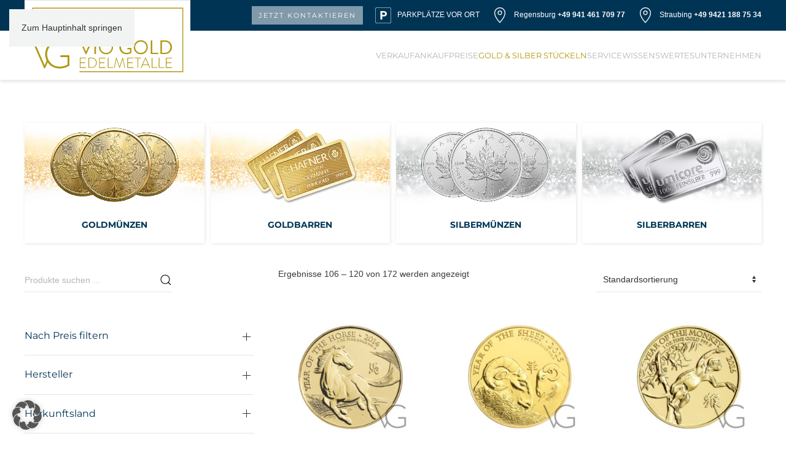

--- FILE ---
content_type: text/html; charset=UTF-8
request_url: https://vio-gold.de/shop/page/8/
body_size: 21262
content:
<!DOCTYPE html>
<html lang="de">
    <head>
        <meta charset="UTF-8">
        <meta name="viewport" content="width=device-width, initial-scale=1">
        <link rel="icon" href="/wp-content/uploads/2021/11/favicon_96.png" sizes="any">
                <link rel="apple-touch-icon" href="/wp-content/uploads/2021/11/favicon_180.png">
                <meta name='robots' content='noindex, follow' />

	<!-- This site is optimized with the Yoast SEO plugin v26.7 - https://yoast.com/wordpress/plugins/seo/ -->
	<title>Shop - Seite 8 von 12 - Vio Gold Edelmetallhandel</title>
	<meta property="og:locale" content="de_DE" />
	<meta property="og:type" content="article" />
	<meta property="og:title" content="Shop - Seite 8 von 12 - Vio Gold Edelmetallhandel" />
	<meta property="og:url" content="https://vio-gold.de/?page_id=928" />
	<meta property="og:site_name" content="Vio Gold Edelmetallhandel" />
	<meta property="article:modified_time" content="2022-02-16T13:36:23+00:00" />
	<meta name="twitter:card" content="summary_large_image" />
	<script type="application/ld+json" class="yoast-schema-graph">{"@context":"https://schema.org","@graph":[{"@type":"WebPage","@id":"https://vio-gold.de/?page_id=928","url":"https://vio-gold.de/?page_id=928","name":"Shop - Seite 8 von 12 - Vio Gold Edelmetallhandel","isPartOf":{"@id":"https://vio-gold.de/#website"},"primaryImageOfPage":{"@id":"https://vio-gold.de/?page_id=928#primaryimage"},"image":{"@id":"https://vio-gold.de/?page_id=928#primaryimage"},"thumbnailUrl":"https://vio-gold.de/wp-content/uploads/2022/01/1-Unze-Goldmuenze-Lunar-Serie-UK-2014-Pferd_vs.jpg","datePublished":"2021-11-19T14:49:15+00:00","dateModified":"2022-02-16T13:36:23+00:00","inLanguage":"de","potentialAction":[{"@type":"ReadAction","target":["https://vio-gold.de/?page_id=928"]}]},{"@type":"ImageObject","inLanguage":"de","@id":"https://vio-gold.de/?page_id=928#primaryimage","url":"https://vio-gold.de/wp-content/uploads/2022/01/1-Unze-Goldmuenze-Lunar-Serie-UK-2014-Pferd_vs.jpg","contentUrl":"https://vio-gold.de/wp-content/uploads/2022/01/1-Unze-Goldmuenze-Lunar-Serie-UK-2014-Pferd_vs.jpg","width":800,"height":600,"caption":"Gold, Münzen, Ankauf, Verkauf, Vio Gold in Regensburg und Straubing"},{"@type":"WebSite","@id":"https://vio-gold.de/#website","url":"https://vio-gold.de/","name":"Vio Gold Edelmetallhandel","description":"","publisher":{"@id":"https://vio-gold.de/#organization"},"potentialAction":[{"@type":"SearchAction","target":{"@type":"EntryPoint","urlTemplate":"https://vio-gold.de/?s={search_term_string}"},"query-input":{"@type":"PropertyValueSpecification","valueRequired":true,"valueName":"search_term_string"}}],"inLanguage":"de"},{"@type":"Organization","@id":"https://vio-gold.de/#organization","name":"Vio Gold Edelmetallhandel","url":"https://vio-gold.de/","logo":{"@type":"ImageObject","inLanguage":"de","@id":"https://vio-gold.de/#/schema/logo/image/","url":"https://vio-gold.de/wp-content/uploads/2021/11/vio_edelmetall_logo.svg","contentUrl":"https://vio-gold.de/wp-content/uploads/2021/11/vio_edelmetall_logo.svg","width":1,"height":1,"caption":"Vio Gold Edelmetallhandel"},"image":{"@id":"https://vio-gold.de/#/schema/logo/image/"}}]}</script>
	<!-- / Yoast SEO plugin. -->


<link rel='dns-prefetch' href='//www.googletagmanager.com' />
<link rel="alternate" type="application/rss+xml" title="Vio Gold Edelmetallhandel &raquo; Feed" href="https://vio-gold.de/feed/" />
<link rel="alternate" type="application/rss+xml" title="Vio Gold Edelmetallhandel &raquo; Kommentar-Feed" href="https://vio-gold.de/comments/feed/" />
<link rel="alternate" type="application/rss+xml" title="Vio Gold Edelmetallhandel &raquo; Produkte-Feed" href="https://vio-gold.de/shop/feed/" />
<link rel='stylesheet' id='font-awesome-css' href='https://vio-gold.de/wp-content/plugins/woocommerce-ajax-filters/berocket/assets/css/font-awesome.min.css?ver=6.9' media='all' />
<link rel='stylesheet' id='berocket_aapf_widget-style-css' href='https://vio-gold.de/wp-content/plugins/woocommerce-ajax-filters/assets/frontend/css/fullmain.min.css?ver=3.1.9.6' media='all' />
<style id='wp-emoji-styles-inline-css'>

	img.wp-smiley, img.emoji {
		display: inline !important;
		border: none !important;
		box-shadow: none !important;
		height: 1em !important;
		width: 1em !important;
		margin: 0 0.07em !important;
		vertical-align: -0.1em !important;
		background: none !important;
		padding: 0 !important;
	}
/*# sourceURL=wp-emoji-styles-inline-css */
</style>
<style id='wp-block-library-inline-css'>
:root{--wp-block-synced-color:#7a00df;--wp-block-synced-color--rgb:122,0,223;--wp-bound-block-color:var(--wp-block-synced-color);--wp-editor-canvas-background:#ddd;--wp-admin-theme-color:#007cba;--wp-admin-theme-color--rgb:0,124,186;--wp-admin-theme-color-darker-10:#006ba1;--wp-admin-theme-color-darker-10--rgb:0,107,160.5;--wp-admin-theme-color-darker-20:#005a87;--wp-admin-theme-color-darker-20--rgb:0,90,135;--wp-admin-border-width-focus:2px}@media (min-resolution:192dpi){:root{--wp-admin-border-width-focus:1.5px}}.wp-element-button{cursor:pointer}:root .has-very-light-gray-background-color{background-color:#eee}:root .has-very-dark-gray-background-color{background-color:#313131}:root .has-very-light-gray-color{color:#eee}:root .has-very-dark-gray-color{color:#313131}:root .has-vivid-green-cyan-to-vivid-cyan-blue-gradient-background{background:linear-gradient(135deg,#00d084,#0693e3)}:root .has-purple-crush-gradient-background{background:linear-gradient(135deg,#34e2e4,#4721fb 50%,#ab1dfe)}:root .has-hazy-dawn-gradient-background{background:linear-gradient(135deg,#faaca8,#dad0ec)}:root .has-subdued-olive-gradient-background{background:linear-gradient(135deg,#fafae1,#67a671)}:root .has-atomic-cream-gradient-background{background:linear-gradient(135deg,#fdd79a,#004a59)}:root .has-nightshade-gradient-background{background:linear-gradient(135deg,#330968,#31cdcf)}:root .has-midnight-gradient-background{background:linear-gradient(135deg,#020381,#2874fc)}:root{--wp--preset--font-size--normal:16px;--wp--preset--font-size--huge:42px}.has-regular-font-size{font-size:1em}.has-larger-font-size{font-size:2.625em}.has-normal-font-size{font-size:var(--wp--preset--font-size--normal)}.has-huge-font-size{font-size:var(--wp--preset--font-size--huge)}.has-text-align-center{text-align:center}.has-text-align-left{text-align:left}.has-text-align-right{text-align:right}.has-fit-text{white-space:nowrap!important}#end-resizable-editor-section{display:none}.aligncenter{clear:both}.items-justified-left{justify-content:flex-start}.items-justified-center{justify-content:center}.items-justified-right{justify-content:flex-end}.items-justified-space-between{justify-content:space-between}.screen-reader-text{border:0;clip-path:inset(50%);height:1px;margin:-1px;overflow:hidden;padding:0;position:absolute;width:1px;word-wrap:normal!important}.screen-reader-text:focus{background-color:#ddd;clip-path:none;color:#444;display:block;font-size:1em;height:auto;left:5px;line-height:normal;padding:15px 23px 14px;text-decoration:none;top:5px;width:auto;z-index:100000}html :where(.has-border-color){border-style:solid}html :where([style*=border-top-color]){border-top-style:solid}html :where([style*=border-right-color]){border-right-style:solid}html :where([style*=border-bottom-color]){border-bottom-style:solid}html :where([style*=border-left-color]){border-left-style:solid}html :where([style*=border-width]){border-style:solid}html :where([style*=border-top-width]){border-top-style:solid}html :where([style*=border-right-width]){border-right-style:solid}html :where([style*=border-bottom-width]){border-bottom-style:solid}html :where([style*=border-left-width]){border-left-style:solid}html :where(img[class*=wp-image-]){height:auto;max-width:100%}:where(figure){margin:0 0 1em}html :where(.is-position-sticky){--wp-admin--admin-bar--position-offset:var(--wp-admin--admin-bar--height,0px)}@media screen and (max-width:600px){html :where(.is-position-sticky){--wp-admin--admin-bar--position-offset:0px}}

/*# sourceURL=wp-block-library-inline-css */
</style><link rel='stylesheet' id='wc-blocks-style-css' href='https://vio-gold.de/wp-content/plugins/woocommerce/assets/client/blocks/wc-blocks.css?ver=wc-10.4.3' media='all' />
<style id='global-styles-inline-css'>
:root{--wp--preset--aspect-ratio--square: 1;--wp--preset--aspect-ratio--4-3: 4/3;--wp--preset--aspect-ratio--3-4: 3/4;--wp--preset--aspect-ratio--3-2: 3/2;--wp--preset--aspect-ratio--2-3: 2/3;--wp--preset--aspect-ratio--16-9: 16/9;--wp--preset--aspect-ratio--9-16: 9/16;--wp--preset--color--black: #000000;--wp--preset--color--cyan-bluish-gray: #abb8c3;--wp--preset--color--white: #ffffff;--wp--preset--color--pale-pink: #f78da7;--wp--preset--color--vivid-red: #cf2e2e;--wp--preset--color--luminous-vivid-orange: #ff6900;--wp--preset--color--luminous-vivid-amber: #fcb900;--wp--preset--color--light-green-cyan: #7bdcb5;--wp--preset--color--vivid-green-cyan: #00d084;--wp--preset--color--pale-cyan-blue: #8ed1fc;--wp--preset--color--vivid-cyan-blue: #0693e3;--wp--preset--color--vivid-purple: #9b51e0;--wp--preset--gradient--vivid-cyan-blue-to-vivid-purple: linear-gradient(135deg,rgb(6,147,227) 0%,rgb(155,81,224) 100%);--wp--preset--gradient--light-green-cyan-to-vivid-green-cyan: linear-gradient(135deg,rgb(122,220,180) 0%,rgb(0,208,130) 100%);--wp--preset--gradient--luminous-vivid-amber-to-luminous-vivid-orange: linear-gradient(135deg,rgb(252,185,0) 0%,rgb(255,105,0) 100%);--wp--preset--gradient--luminous-vivid-orange-to-vivid-red: linear-gradient(135deg,rgb(255,105,0) 0%,rgb(207,46,46) 100%);--wp--preset--gradient--very-light-gray-to-cyan-bluish-gray: linear-gradient(135deg,rgb(238,238,238) 0%,rgb(169,184,195) 100%);--wp--preset--gradient--cool-to-warm-spectrum: linear-gradient(135deg,rgb(74,234,220) 0%,rgb(151,120,209) 20%,rgb(207,42,186) 40%,rgb(238,44,130) 60%,rgb(251,105,98) 80%,rgb(254,248,76) 100%);--wp--preset--gradient--blush-light-purple: linear-gradient(135deg,rgb(255,206,236) 0%,rgb(152,150,240) 100%);--wp--preset--gradient--blush-bordeaux: linear-gradient(135deg,rgb(254,205,165) 0%,rgb(254,45,45) 50%,rgb(107,0,62) 100%);--wp--preset--gradient--luminous-dusk: linear-gradient(135deg,rgb(255,203,112) 0%,rgb(199,81,192) 50%,rgb(65,88,208) 100%);--wp--preset--gradient--pale-ocean: linear-gradient(135deg,rgb(255,245,203) 0%,rgb(182,227,212) 50%,rgb(51,167,181) 100%);--wp--preset--gradient--electric-grass: linear-gradient(135deg,rgb(202,248,128) 0%,rgb(113,206,126) 100%);--wp--preset--gradient--midnight: linear-gradient(135deg,rgb(2,3,129) 0%,rgb(40,116,252) 100%);--wp--preset--font-size--small: 13px;--wp--preset--font-size--medium: 20px;--wp--preset--font-size--large: 36px;--wp--preset--font-size--x-large: 42px;--wp--preset--spacing--20: 0.44rem;--wp--preset--spacing--30: 0.67rem;--wp--preset--spacing--40: 1rem;--wp--preset--spacing--50: 1.5rem;--wp--preset--spacing--60: 2.25rem;--wp--preset--spacing--70: 3.38rem;--wp--preset--spacing--80: 5.06rem;--wp--preset--shadow--natural: 6px 6px 9px rgba(0, 0, 0, 0.2);--wp--preset--shadow--deep: 12px 12px 50px rgba(0, 0, 0, 0.4);--wp--preset--shadow--sharp: 6px 6px 0px rgba(0, 0, 0, 0.2);--wp--preset--shadow--outlined: 6px 6px 0px -3px rgb(255, 255, 255), 6px 6px rgb(0, 0, 0);--wp--preset--shadow--crisp: 6px 6px 0px rgb(0, 0, 0);}:where(.is-layout-flex){gap: 0.5em;}:where(.is-layout-grid){gap: 0.5em;}body .is-layout-flex{display: flex;}.is-layout-flex{flex-wrap: wrap;align-items: center;}.is-layout-flex > :is(*, div){margin: 0;}body .is-layout-grid{display: grid;}.is-layout-grid > :is(*, div){margin: 0;}:where(.wp-block-columns.is-layout-flex){gap: 2em;}:where(.wp-block-columns.is-layout-grid){gap: 2em;}:where(.wp-block-post-template.is-layout-flex){gap: 1.25em;}:where(.wp-block-post-template.is-layout-grid){gap: 1.25em;}.has-black-color{color: var(--wp--preset--color--black) !important;}.has-cyan-bluish-gray-color{color: var(--wp--preset--color--cyan-bluish-gray) !important;}.has-white-color{color: var(--wp--preset--color--white) !important;}.has-pale-pink-color{color: var(--wp--preset--color--pale-pink) !important;}.has-vivid-red-color{color: var(--wp--preset--color--vivid-red) !important;}.has-luminous-vivid-orange-color{color: var(--wp--preset--color--luminous-vivid-orange) !important;}.has-luminous-vivid-amber-color{color: var(--wp--preset--color--luminous-vivid-amber) !important;}.has-light-green-cyan-color{color: var(--wp--preset--color--light-green-cyan) !important;}.has-vivid-green-cyan-color{color: var(--wp--preset--color--vivid-green-cyan) !important;}.has-pale-cyan-blue-color{color: var(--wp--preset--color--pale-cyan-blue) !important;}.has-vivid-cyan-blue-color{color: var(--wp--preset--color--vivid-cyan-blue) !important;}.has-vivid-purple-color{color: var(--wp--preset--color--vivid-purple) !important;}.has-black-background-color{background-color: var(--wp--preset--color--black) !important;}.has-cyan-bluish-gray-background-color{background-color: var(--wp--preset--color--cyan-bluish-gray) !important;}.has-white-background-color{background-color: var(--wp--preset--color--white) !important;}.has-pale-pink-background-color{background-color: var(--wp--preset--color--pale-pink) !important;}.has-vivid-red-background-color{background-color: var(--wp--preset--color--vivid-red) !important;}.has-luminous-vivid-orange-background-color{background-color: var(--wp--preset--color--luminous-vivid-orange) !important;}.has-luminous-vivid-amber-background-color{background-color: var(--wp--preset--color--luminous-vivid-amber) !important;}.has-light-green-cyan-background-color{background-color: var(--wp--preset--color--light-green-cyan) !important;}.has-vivid-green-cyan-background-color{background-color: var(--wp--preset--color--vivid-green-cyan) !important;}.has-pale-cyan-blue-background-color{background-color: var(--wp--preset--color--pale-cyan-blue) !important;}.has-vivid-cyan-blue-background-color{background-color: var(--wp--preset--color--vivid-cyan-blue) !important;}.has-vivid-purple-background-color{background-color: var(--wp--preset--color--vivid-purple) !important;}.has-black-border-color{border-color: var(--wp--preset--color--black) !important;}.has-cyan-bluish-gray-border-color{border-color: var(--wp--preset--color--cyan-bluish-gray) !important;}.has-white-border-color{border-color: var(--wp--preset--color--white) !important;}.has-pale-pink-border-color{border-color: var(--wp--preset--color--pale-pink) !important;}.has-vivid-red-border-color{border-color: var(--wp--preset--color--vivid-red) !important;}.has-luminous-vivid-orange-border-color{border-color: var(--wp--preset--color--luminous-vivid-orange) !important;}.has-luminous-vivid-amber-border-color{border-color: var(--wp--preset--color--luminous-vivid-amber) !important;}.has-light-green-cyan-border-color{border-color: var(--wp--preset--color--light-green-cyan) !important;}.has-vivid-green-cyan-border-color{border-color: var(--wp--preset--color--vivid-green-cyan) !important;}.has-pale-cyan-blue-border-color{border-color: var(--wp--preset--color--pale-cyan-blue) !important;}.has-vivid-cyan-blue-border-color{border-color: var(--wp--preset--color--vivid-cyan-blue) !important;}.has-vivid-purple-border-color{border-color: var(--wp--preset--color--vivid-purple) !important;}.has-vivid-cyan-blue-to-vivid-purple-gradient-background{background: var(--wp--preset--gradient--vivid-cyan-blue-to-vivid-purple) !important;}.has-light-green-cyan-to-vivid-green-cyan-gradient-background{background: var(--wp--preset--gradient--light-green-cyan-to-vivid-green-cyan) !important;}.has-luminous-vivid-amber-to-luminous-vivid-orange-gradient-background{background: var(--wp--preset--gradient--luminous-vivid-amber-to-luminous-vivid-orange) !important;}.has-luminous-vivid-orange-to-vivid-red-gradient-background{background: var(--wp--preset--gradient--luminous-vivid-orange-to-vivid-red) !important;}.has-very-light-gray-to-cyan-bluish-gray-gradient-background{background: var(--wp--preset--gradient--very-light-gray-to-cyan-bluish-gray) !important;}.has-cool-to-warm-spectrum-gradient-background{background: var(--wp--preset--gradient--cool-to-warm-spectrum) !important;}.has-blush-light-purple-gradient-background{background: var(--wp--preset--gradient--blush-light-purple) !important;}.has-blush-bordeaux-gradient-background{background: var(--wp--preset--gradient--blush-bordeaux) !important;}.has-luminous-dusk-gradient-background{background: var(--wp--preset--gradient--luminous-dusk) !important;}.has-pale-ocean-gradient-background{background: var(--wp--preset--gradient--pale-ocean) !important;}.has-electric-grass-gradient-background{background: var(--wp--preset--gradient--electric-grass) !important;}.has-midnight-gradient-background{background: var(--wp--preset--gradient--midnight) !important;}.has-small-font-size{font-size: var(--wp--preset--font-size--small) !important;}.has-medium-font-size{font-size: var(--wp--preset--font-size--medium) !important;}.has-large-font-size{font-size: var(--wp--preset--font-size--large) !important;}.has-x-large-font-size{font-size: var(--wp--preset--font-size--x-large) !important;}
/*# sourceURL=global-styles-inline-css */
</style>

<style id='classic-theme-styles-inline-css'>
/*! This file is auto-generated */
.wp-block-button__link{color:#fff;background-color:#32373c;border-radius:9999px;box-shadow:none;text-decoration:none;padding:calc(.667em + 2px) calc(1.333em + 2px);font-size:1.125em}.wp-block-file__button{background:#32373c;color:#fff;text-decoration:none}
/*# sourceURL=/wp-includes/css/classic-themes.min.css */
</style>
<link rel='stylesheet' id='bootstrap-min-style-css' href='https://vio-gold.de/wp-content/plugins/codecanyon-HvvGma0v-woocommerce-conditional-call-for-price/assets/css/bootstrap.min.css?ver=6.9' media='all' />
<link rel='stylesheet' id='bootstrap-style-css' href='https://vio-gold.de/wp-content/plugins/codecanyon-HvvGma0v-woocommerce-conditional-call-for-price/public/../assets/css/bootstrap-iso.css?ver=6.9' media='all' />
<link rel='stylesheet' id='mcfp-forntend-css-css' href='https://vio-gold.de/wp-content/plugins/codecanyon-HvvGma0v-woocommerce-conditional-call-for-price/public/../assets/css/frontend.css?ver=6.9' media='all' />
<link rel='stylesheet' id='dnd-upload-cf7-css' href='https://vio-gold.de/wp-content/plugins/drag-and-drop-multiple-file-upload-contact-form-7/assets/css/dnd-upload-cf7.css?ver=1.3.9.3' media='all' />
<link rel='stylesheet' id='contact-form-7-css' href='https://vio-gold.de/wp-content/plugins/contact-form-7/includes/css/styles.css?ver=6.1.4' media='all' />
<style id='woocommerce-inline-inline-css'>
.woocommerce form .form-row .required { visibility: visible; }
/*# sourceURL=woocommerce-inline-inline-css */
</style>
<link rel='stylesheet' id='wt-import-export-for-woo-css' href='https://vio-gold.de/wp-content/plugins/wt-import-export-for-woo/public/css/wt-import-export-for-woo-public.css?ver=1.1.4' media='all' />
<link rel='stylesheet' id='borlabs-cookie-custom-css' href='https://vio-gold.de/wp-content/cache/borlabs-cookie/1/borlabs-cookie-1-de.css?ver=3.3.23-32' media='all' />
<link rel='stylesheet' id='woocommerce-gzd-layout-css' href='https://vio-gold.de/wp-content/plugins/woocommerce-germanized/build/static/layout-styles.css?ver=3.20.5' media='all' />
<style id='woocommerce-gzd-layout-inline-css'>
.woocommerce-checkout .shop_table { background-color: #eeeeee; } .product p.deposit-packaging-type { font-size: 1.25em !important; } p.woocommerce-shipping-destination { display: none; }
                .wc-gzd-nutri-score-value-a {
                    background: url(https://vio-gold.de/wp-content/plugins/woocommerce-germanized/assets/images/nutri-score-a.svg) no-repeat;
                }
                .wc-gzd-nutri-score-value-b {
                    background: url(https://vio-gold.de/wp-content/plugins/woocommerce-germanized/assets/images/nutri-score-b.svg) no-repeat;
                }
                .wc-gzd-nutri-score-value-c {
                    background: url(https://vio-gold.de/wp-content/plugins/woocommerce-germanized/assets/images/nutri-score-c.svg) no-repeat;
                }
                .wc-gzd-nutri-score-value-d {
                    background: url(https://vio-gold.de/wp-content/plugins/woocommerce-germanized/assets/images/nutri-score-d.svg) no-repeat;
                }
                .wc-gzd-nutri-score-value-e {
                    background: url(https://vio-gold.de/wp-content/plugins/woocommerce-germanized/assets/images/nutri-score-e.svg) no-repeat;
                }
            
/*# sourceURL=woocommerce-gzd-layout-inline-css */
</style>
<link href="https://vio-gold.de/wp-content/themes/yootheme/css/theme.1.css?ver=1758190981" rel="stylesheet">
<script src="https://vio-gold.de/wp-includes/js/jquery/jquery.min.js?ver=3.7.1" id="jquery-core-js"></script>
<script src="https://vio-gold.de/wp-includes/js/jquery/jquery-migrate.min.js?ver=3.4.1" id="jquery-migrate-js"></script>
<script src="https://vio-gold.de/wp-content/plugins/codecanyon-HvvGma0v-woocommerce-conditional-call-for-price/public/../assets/js/bootstrap.min.js?ver=6.9" id="bootstrap-script-js"></script>
<script src="https://vio-gold.de/wp-content/plugins/woocommerce/assets/js/jquery-blockui/jquery.blockUI.min.js?ver=2.7.0-wc.10.4.3" id="wc-jquery-blockui-js" defer data-wp-strategy="defer"></script>
<script id="wc-add-to-cart-js-extra">
var wc_add_to_cart_params = {"ajax_url":"/wp-admin/admin-ajax.php","wc_ajax_url":"/?wc-ajax=%%endpoint%%","i18n_view_cart":"Warenkorb anzeigen","cart_url":"https://vio-gold.de/?page_id=929","is_cart":"","cart_redirect_after_add":"no"};
//# sourceURL=wc-add-to-cart-js-extra
</script>
<script src="https://vio-gold.de/wp-content/plugins/woocommerce/assets/js/frontend/add-to-cart.min.js?ver=10.4.3" id="wc-add-to-cart-js" defer data-wp-strategy="defer"></script>
<script src="https://vio-gold.de/wp-content/plugins/woocommerce/assets/js/js-cookie/js.cookie.min.js?ver=2.1.4-wc.10.4.3" id="wc-js-cookie-js" defer data-wp-strategy="defer"></script>
<script id="woocommerce-js-extra">
var woocommerce_params = {"ajax_url":"/wp-admin/admin-ajax.php","wc_ajax_url":"/?wc-ajax=%%endpoint%%","i18n_password_show":"Passwort anzeigen","i18n_password_hide":"Passwort ausblenden"};
//# sourceURL=woocommerce-js-extra
</script>
<script src="https://vio-gold.de/wp-content/plugins/woocommerce/assets/js/frontend/woocommerce.min.js?ver=10.4.3" id="woocommerce-js" defer data-wp-strategy="defer"></script>
<script data-no-optimize="1" data-no-minify="1" data-cfasync="false" src="https://vio-gold.de/wp-content/cache/borlabs-cookie/1/borlabs-cookie-config-de.json.js?ver=3.3.23-38" id="borlabs-cookie-config-js"></script>
<script id="wc-gzd-unit-price-observer-queue-js-extra">
var wc_gzd_unit_price_observer_queue_params = {"ajax_url":"/wp-admin/admin-ajax.php","wc_ajax_url":"/?wc-ajax=%%endpoint%%","refresh_unit_price_nonce":"72f8864d06"};
//# sourceURL=wc-gzd-unit-price-observer-queue-js-extra
</script>
<script src="https://vio-gold.de/wp-content/plugins/woocommerce-germanized/build/static/unit-price-observer-queue.js?ver=3.20.5" id="wc-gzd-unit-price-observer-queue-js" defer data-wp-strategy="defer"></script>
<script src="https://vio-gold.de/wp-content/plugins/woocommerce/assets/js/accounting/accounting.min.js?ver=0.4.2" id="wc-accounting-js"></script>
<script id="wc-gzd-unit-price-observer-js-extra">
var wc_gzd_unit_price_observer_params = {"wrapper":".product","price_selector":{"p.price":{"is_total_price":false,"is_primary_selector":true,"quantity_selector":""}},"replace_price":"1","product_id":"1879","price_decimal_sep":",","price_thousand_sep":".","qty_selector":"input.quantity, input.qty","refresh_on_load":""};
//# sourceURL=wc-gzd-unit-price-observer-js-extra
</script>
<script src="https://vio-gold.de/wp-content/plugins/woocommerce-germanized/build/static/unit-price-observer.js?ver=3.20.5" id="wc-gzd-unit-price-observer-js" defer data-wp-strategy="defer"></script>
<link rel="https://api.w.org/" href="https://vio-gold.de/wp-json/" /><link rel="EditURI" type="application/rsd+xml" title="RSD" href="https://vio-gold.de/xmlrpc.php?rsd" />
<meta name="generator" content="WordPress 6.9" />
<meta name="generator" content="WooCommerce 10.4.3" />
<meta name="generator" content="Site Kit by Google 1.170.0" /><!-- Facebook Pixel Code -->
<script>
!function(f,b,e,v,n,t,s)
{if(f.fbq)return;n=f.fbq=function(){n.callMethod?
n.callMethod.apply(n,arguments):n.queue.push(arguments)};
if(!f._fbq)f._fbq=n;n.push=n;n.loaded=!0;n.version='2.0';
n.queue=[];t=b.createElement(e);t.async=!0;
t.src=v;s=b.getElementsByTagName(e)[0];
s.parentNode.insertBefore(t,s)}(window,document,'script',
'https://connect.facebook.net/en_US/fbevents.js');
 fbq('init', '701553494312675');
fbq('track', 'PageView');
</script>
<noscript>
 <img height="1" width="1" src="https://www.facebook.com/tr?id=701553494312675&ev=PageView&noscript=1"/>
</noscript>
<!-- End Facebook Pixel Code —>


<!-- Google tag (gtag.js) -->
<script async src="https://www.googletagmanager.com/gtag/js?id=AW-1037047235">
</script>
<script>
  window.dataLayer = window.dataLayer || [];
  function gtag(){dataLayer.push(arguments);}
  gtag('js', new Date());

  gtag('config', 'AW-1037047235');
</script>
<!-- This website runs the Product Feed PRO for WooCommerce by AdTribes.io plugin - version woocommercesea_option_installed_version -->
<meta name="ti-site-data" content="[base64]" /><!-- Analytics by WP Statistics - https://wp-statistics.com -->
	<noscript><style>.woocommerce-product-gallery{ opacity: 1 !important; }</style></noscript>
	<script data-no-optimize="1" data-no-minify="1" data-cfasync="false" data-borlabs-cookie-script-blocker-ignore>
if ('{{ iab-tcf-enabled }}' === '1' && ('0' === '1' || '1' === '1')) {
    window['gtag_enable_tcf_support'] = true;
}
window.dataLayer = window.dataLayer || [];
if (typeof gtag !== 'function') {
    function gtag() {
        dataLayer.push(arguments);
    }
}
gtag('set', 'developer_id.dYjRjMm', true);
if ('0' === '1' || '1' === '1') {
    if (window.BorlabsCookieGoogleConsentModeDefaultSet !== true) {
        let getCookieValue = function (name) {
            return document.cookie.match('(^|;)\\s*' + name + '\\s*=\\s*([^;]+)')?.pop() || '';
        };
        let cookieValue = getCookieValue('borlabs-cookie-gcs');
        let consentsFromCookie = {};
        if (cookieValue !== '') {
            consentsFromCookie = JSON.parse(decodeURIComponent(cookieValue));
        }
        let defaultValues = {
            'ad_storage': 'denied',
            'ad_user_data': 'denied',
            'ad_personalization': 'denied',
            'analytics_storage': 'denied',
            'functionality_storage': 'denied',
            'personalization_storage': 'denied',
            'security_storage': 'denied',
            'wait_for_update': 500,
        };
        gtag('consent', 'default', { ...defaultValues, ...consentsFromCookie });
    }
    window.BorlabsCookieGoogleConsentModeDefaultSet = true;
    let borlabsCookieConsentChangeHandler = function () {
        window.dataLayer = window.dataLayer || [];
        if (typeof gtag !== 'function') { function gtag(){dataLayer.push(arguments);} }

        let getCookieValue = function (name) {
            return document.cookie.match('(^|;)\\s*' + name + '\\s*=\\s*([^;]+)')?.pop() || '';
        };
        let cookieValue = getCookieValue('borlabs-cookie-gcs');
        let consentsFromCookie = {};
        if (cookieValue !== '') {
            consentsFromCookie = JSON.parse(decodeURIComponent(cookieValue));
        }

        consentsFromCookie.analytics_storage = BorlabsCookie.Consents.hasConsent('google-analytics-site-kit') ? 'granted' : 'denied';

        BorlabsCookie.CookieLibrary.setCookie(
            'borlabs-cookie-gcs',
            JSON.stringify(consentsFromCookie),
            BorlabsCookie.Settings.automaticCookieDomainAndPath.value ? '' : BorlabsCookie.Settings.cookieDomain.value,
            BorlabsCookie.Settings.cookiePath.value,
            BorlabsCookie.Cookie.getPluginCookie().expires,
            BorlabsCookie.Settings.cookieSecure.value,
            BorlabsCookie.Settings.cookieSameSite.value
        );
    }
    document.addEventListener('borlabs-cookie-consent-saved', borlabsCookieConsentChangeHandler);
    document.addEventListener('borlabs-cookie-handle-unblock', borlabsCookieConsentChangeHandler);
}
if ('0' === '1') {
    document.addEventListener('borlabs-cookie-after-init', function () {
		window.BorlabsCookie.Unblock.unblockScriptBlockerId('site-kit-analytics');
	});
}
</script><script>
  window.brlbsWpStatisticsDOMContentLoadedHasAlreadyFired = false;
  document.addEventListener("DOMContentLoaded", function () {
    window.brlbsWpStatisticsDOMContentLoadedHasAlreadyFired = true;
  });
</script><script src="https://vio-gold.de/wp-content/themes/yootheme/vendor/assets/uikit/dist/js/uikit.min.js?ver=4.5.24"></script>
<script src="https://vio-gold.de/wp-content/themes/yootheme/vendor/assets/uikit/dist/js/uikit-icons-fuse.min.js?ver=4.5.24"></script>
<script src="https://vio-gold.de/wp-content/themes/yootheme/js/theme.js?ver=4.5.24"></script>
<script>window.yootheme ||= {}; var $theme = yootheme.theme = {"i18n":{"close":{"label":"Schlie\u00dfen","0":"yootheme"},"totop":{"label":"Back to top","0":"yootheme"},"marker":{"label":"Open","0":"yootheme"},"navbarToggleIcon":{"label":"Men\u00fc \u00f6ffnen","0":"yootheme"},"paginationPrevious":{"label":"Vorherige Seite","0":"yootheme"},"paginationNext":{"label":"N\u00e4chste Seite","0":"yootheme"},"searchIcon":{"toggle":"Open Search","submit":"Suche starten"},"slider":{"next":"N\u00e4chstes Bild","previous":"Vorheriges Bild","slideX":"Bild %s","slideLabel":"%s von %s"},"slideshow":{"next":"N\u00e4chstes Bild","previous":"Vorheriges Bild","slideX":"Bild %s","slideLabel":"%s von %s"},"lightboxPanel":{"next":"N\u00e4chstes Bild","previous":"Vorheriges Bild","slideLabel":"%s von %s","close":"Schlie\u00dfen"}}};</script>
<script>jQuery(function(){
      UIkit.sticky('#stickysection', {bottom: '#stickybottom'});
  });</script>		<style id="wp-custom-css">
			
/* eBay-Logo im Footer korrekt skalieren */
img.ebay-img-footer {
  max-width: 100px;
  height: auto;
  display: block;
  margin-right: 30px
}
		</style>
		<link rel="canonical" href="https://vio-gold.de/shop/page/8/">    </head>
    <body class="archive paged post-type-archive post-type-archive-product paged-8 post-type-paged-8 wp-theme-yootheme wp-child-theme-yootheme-viochild  theme-yootheme woocommerce-shop woocommerce woocommerce-page woocommerce-no-js">

        
        <div class="uk-hidden-visually uk-notification uk-notification-top-left uk-width-auto">
            <div class="uk-notification-message">
                <a href="#tm-main" class="uk-link-reset">Zum Hauptinhalt springen</a>
            </div>
        </div>

        
        
        <div class="tm-page">

                        


<header class="tm-header-mobile uk-hidden@m">


    
        <div class="uk-navbar-container">

            <div class="uk-container uk-container-expand">
                <nav class="uk-navbar" uk-navbar="{&quot;align&quot;:&quot;left&quot;,&quot;container&quot;:&quot;.tm-header-mobile&quot;,&quot;boundary&quot;:&quot;.tm-header-mobile .uk-navbar-container&quot;}">

                                        <div class="uk-navbar-left ">

                        
                                                    <a uk-toggle href="#tm-dialog-mobile" class="uk-navbar-toggle">

        
        <div uk-navbar-toggle-icon></div>

        
    </a>                        
                        
                    </div>
                    
                                        <div class="uk-navbar-center">

                                                    <a href="https://vio-gold.de/" aria-label="Zurück zur Startseite" class="uk-logo uk-navbar-item">
    <picture>
<source type="image/webp" srcset="/wp-content/themes/yootheme/cache/c6/logo_mobile-c6159400.webp 180w, /wp-content/themes/yootheme/cache/b9/logo_mobile-b9220630.webp 296w" sizes="(min-width: 180px) 180px">
<img alt loading="eager" src="/wp-content/themes/yootheme/cache/81/logo_mobile-81aa2e06.png" width="180" height="36">
</picture></a>                        
                        
                    </div>
                    
                    
                </nav>
            </div>

        </div>

    



        <div id="tm-dialog-mobile" uk-offcanvas="container: true; overlay: true" mode="slide">
        <div class="uk-offcanvas-bar uk-flex uk-flex-column">

                        <button class="uk-offcanvas-close uk-close-large" type="button" uk-close uk-toggle="cls: uk-close-large; mode: media; media: @s"></button>
            
                        <div class="uk-margin-auto-bottom">
                
<div class="uk-panel widget widget_nav_menu" id="nav_menu-2">

    
    
<ul class="uk-nav uk-nav-default uk-nav-accordion" uk-nav="targets: &gt; .js-accordion" uk-scrollspy-nav="closest: li; scroll: true;">
    
	<li class="menu-item menu-item-type-custom menu-item-object-custom menu-item-has-children js-accordion uk-parent"><a href>VERKAUF <span uk-nav-parent-icon></span></a>
	<ul class="uk-nav-sub">

		<li class="menu-item menu-item-type-post_type menu-item-object-page"><a href="https://vio-gold.de/preisliste/">Verkaufspreise</a></li>
		<li class="menu-item menu-item-type-post_type menu-item-object-page"><a href="https://vio-gold.de/verkauf/juwelier/">Schmuck</a></li>
		<li class="menu-item menu-item-type-post_type menu-item-object-page"><a href="https://vio-gold.de/verkauf/luxusuhren/">Luxusuhren</a></li>
		<li class="menu-item menu-item-type-custom menu-item-object-custom"><a href="https://www.ebay.de/str/viogold" target="_blank">Online Schmuckshop</a></li></ul></li>
	<li class="menu-item menu-item-type-custom menu-item-object-custom menu-item-has-children js-accordion uk-parent"><a href>ANKAUF <span uk-nav-parent-icon></span></a>
	<ul class="uk-nav-sub">

		<li class="menu-item menu-item-type-post_type menu-item-object-page menu-item-has-children uk-parent"><a href="https://vio-gold.de/vio-gold-edelmetallhandel-ankauf-uebersicht/">Was wir ankaufen</a>
		<ul>

			<li class="menu-item menu-item-type-post_type menu-item-object-page"><a href="https://vio-gold.de/vio-gold-edelmetallhandel-gold-ankauf/">Gold Ankauf</a></li>
			<li class="menu-item menu-item-type-post_type menu-item-object-page"><a href="https://vio-gold.de/vio-gold-edelmetallhandel-silber-ankauf/">Silber Ankauf</a></li>
			<li class="menu-item menu-item-type-post_type menu-item-object-page"><a href="https://vio-gold.de/vio-gold-edelmetallhandel-platin-ankauf/">Platin Ankauf</a></li>
			<li class="menu-item menu-item-type-post_type menu-item-object-page"><a href="https://vio-gold.de/vio-gold-edelmetallhandel-palladium-ankauf/">Palladium Ankauf</a></li>
			<li class="menu-item menu-item-type-post_type menu-item-object-page"><a href="https://vio-gold.de/vio-gold-edelmetallhandel-edelsteinschmuck-ankauf/">Edelsteinschmuck Ankauf</a></li>
			<li class="menu-item menu-item-type-post_type menu-item-object-page"><a href="https://vio-gold.de/vio-gold-edelmetallhandel-luxusuhren-ankauf/">Luxusuhren Ankauf</a></li>
			<li class="menu-item menu-item-type-post_type menu-item-object-page"><a href="https://vio-gold.de/vio-gold-edelmetallhandel-sonstiges-verkaufen/">Sonstiger Ankauf</a></li></ul></li>
		<li class="menu-item menu-item-type-post_type menu-item-object-page"><a href="https://vio-gold.de/ankaufspreis/">Ankaufspreise</a></li>
		<li class="menu-item menu-item-type-post_type menu-item-object-page"><a href="https://vio-gold.de/ankauf-vor-ort/">Ankauf vor Ort</a></li>
		<li class="menu-item menu-item-type-post_type menu-item-object-page"><a href="https://vio-gold.de/ankauf-per-post/">Ankauf per Post</a></li></ul></li>
	<li class="menu-item menu-item-type-custom menu-item-object-custom menu-item-has-children js-accordion uk-parent"><a href>Preise <span uk-nav-parent-icon></span></a>
	<ul class="uk-nav-sub">

		<li class="menu-item menu-item-type-post_type menu-item-object-page"><a href="https://vio-gold.de/ankaufspreis/">Ankaufspreise</a></li>
		<li class="menu-item menu-item-type-post_type menu-item-object-page"><a href="https://vio-gold.de/preisliste/">Verkaufspreise</a></li></ul></li>
	<li class="tm-menu-gold menu-item menu-item-type-post_type menu-item-object-page"><a href="https://vio-gold.de/gold-silber-stueckeln/">Gold &#038; Silber stückeln</a></li>
	<li class="menu-item menu-item-type-custom menu-item-object-custom menu-item-has-children js-accordion uk-parent"><a href>Service <span uk-nav-parent-icon></span></a>
	<ul class="uk-nav-sub">

		<li class="menu-item menu-item-type-post_type menu-item-object-page"><a href="https://vio-gold.de/service/beratung/">Unsere Beratung</a></li>
		<li class="menu-item menu-item-type-post_type menu-item-object-page"><a href="https://vio-gold.de/anonymes-tafelgeschaeft-neu/">Anonymes Tafelgeschäft</a></li>
		<li class="menu-item menu-item-type-post_type menu-item-object-page"><a href="https://vio-gold.de/gold-silber-stueckeln/">Gold &#038; Silber stückeln</a></li>
		<li class="menu-item menu-item-type-post_type menu-item-object-page"><a href="https://vio-gold.de/service/bb-geschaeft/">B2B Service</a></li>
		<li class="menu-item menu-item-type-post_type menu-item-object-page"><a href="https://vio-gold.de/service/einlagerung/">Einlagerung</a></li>
		<li class="menu-item menu-item-type-post_type menu-item-object-page"><a href="https://vio-gold.de/service/goldschmiede/">Goldschmiede & Reparaturen</a></li></ul></li>
	<li class="menu-item menu-item-type-custom menu-item-object-custom menu-item-has-children js-accordion uk-parent"><a href>Wissenswertes <span uk-nav-parent-icon></span></a>
	<ul class="uk-nav-sub">

		<li class="menu-item menu-item-type-post_type menu-item-object-page"><a href="https://vio-gold.de/vorteile-von-edelmetallen/">Edelmetalle als Wertanlage</a></li>
		<li class="menu-item menu-item-type-post_type menu-item-object-page"><a href="https://vio-gold.de/gold-als-wertanlage/">Gold als Wertanlage</a></li>
		<li class="menu-item menu-item-type-post_type menu-item-object-page"><a href="https://vio-gold.de/silber-als-wertanlage/">Silber als Wertanlage</a></li>
		<li class="menu-item menu-item-type-post_type menu-item-object-page"><a href="https://vio-gold.de/tipps-zum-richtigen-investment/">Tipps zum richtigen Investment</a></li>
		<li class="menu-item menu-item-type-post_type menu-item-object-page"><a href="https://vio-gold.de/steuern-auf-edelmetalle/">Steuern auf Edelmetalle</a></li>
		<li class="menu-item menu-item-type-post_type menu-item-object-page"><a href="https://vio-gold.de/lbma-zertifizierung/">LBMA-Zertifizierung</a></li>
		<li class="menu-item menu-item-type-post_type menu-item-object-page"><a href="https://vio-gold.de/versand-und-versicherung/">Versand und Versicherung</a></li>
		<li class="menu-item menu-item-type-post_type menu-item-object-page"><a href="https://vio-gold.de/sichere-lagerung-der-edelmetalle/">Sichere Lagerung der Edelmetalle</a></li>
		<li class="menu-item menu-item-type-post_type menu-item-object-page"><a href="https://vio-gold.de/echtheit-von-gold-pruefen/">Echtheit von Gold prüfen</a></li>
		<li class="menu-item menu-item-type-post_type menu-item-object-page"><a href="https://vio-gold.de/service/edelmetallpruefung-analyseverfahren/">Analyseverfahren & Echtheitsprüfung</a></li>
		<li class="menu-item menu-item-type-post_type menu-item-object-page"><a href="https://vio-gold.de/haeufig-gestellte-fragen/">FAQ - Häufig gestellte Fragen</a></li></ul></li>
	<li class="menu-item menu-item-type-custom menu-item-object-custom menu-item-has-children js-accordion uk-parent"><a href>Unternehmen <span uk-nav-parent-icon></span></a>
	<ul class="uk-nav-sub">

		<li class="menu-item menu-item-type-post_type menu-item-object-page"><a href="https://vio-gold.de/unternehmen/ueber-vio-gold/">Über VIO-Gold</a></li>
		<li class="menu-item menu-item-type-post_type menu-item-object-page"><a href="https://vio-gold.de/unternehmen/team/">Team</a></li>
		<li class="menu-item menu-item-type-post_type menu-item-object-page"><a href="https://vio-gold.de/unternehmen/karriere/">Karriere</a></li>
		<li class="menu-item menu-item-type-post_type menu-item-object-page"><a href="https://vio-gold.de/unternehmen/kontakt/">Kontakt</a></li>
		<li class="menu-item menu-item-type-custom menu-item-object-custom menu-item-has-children uk-parent"><a href>Standorte</a>
		<ul>

			<li class="menu-item menu-item-type-post_type menu-item-object-page"><a href="https://vio-gold.de/unternehmen/standorte/regensburg/">Regensburg</a></li>
			<li class="menu-item menu-item-type-post_type menu-item-object-page"><a href="https://vio-gold.de/unternehmen/standorte/straubing/">Straubing</a></li></ul></li>
		<li class="menu-item menu-item-type-taxonomy menu-item-object-category"><a href="https://vio-gold.de/category/aktuelles/">Presse/Medien</a></li></ul></li></ul>

</div>
            </div>
            
            
        </div>
    </div>
    
    
    

</header>


<div class="tm-toolbar tm-toolbar-default uk-visible@m">
    <div class="uk-container uk-flex uk-flex-middle">

        
                <div class="uk-margin-auto-left">
            <div class="uk-grid-medium uk-child-width-auto uk-flex-middle" uk-grid="margin: uk-margin-small-top">
                <div>
<div class="uk-panel widget widget_custom_html" id="custom_html-6">

    
    <div class="textwidget custom-html-widget"><a class="uk-button uk-button-default uk-button-small" href="https://vio-gold.de/unternehmen/kontakt">
jetzt kontaktieren
</a></div>
</div>
</div><div>
<div class="uk-panel widget widget_custom_html" id="custom_html-4">

    
    <div class="textwidget custom-html-widget"><img class="uk-margin-small-right" alt="Parkplätze vor Ort" src="https://vio-gold.de/wp-content/uploads/2021/11/icon_parkplatz.svg" width="26" height="26" />PARKPLÄTZE VOR ORT</div>
</div>
</div><div>
<div class="uk-panel widget widget_custom_html" id="custom_html-2">

    
    <div class="textwidget custom-html-widget"><a href="https://www.google.de/maps/place/Furtmayrstra%C3%9Fe+47,+93053+Regensburg/@49.0090344,12.1130492,19.92z/data=!4m13!1m7!3m6!1s0x479fc176ebfd8351:0x711b988cc9206ac5!2sFurtmayrstra%C3%9Fe+47,+93053+Regensburg!3b1!8m2!3d49.0090767!4d12.1132181!3m4!1s0x479fc176ebfd8351:0x711b988cc9206ac5!8m2!3d49.0090767!4d12.1132181" target="_blank"><span uk-icon="icon: location; ratio: 1.3" class="uk-margin-small-right"></span></a><a href="https://www.google.de/maps/place/Furtmayrstra%C3%9Fe+47,+93053+Regensburg/@49.0090344,12.1130492,19.92z/data=!4m13!1m7!3m6!1s0x479fc176ebfd8351:0x711b988cc9206ac5!2sFurtmayrstra%C3%9Fe+47,+93053+Regensburg!3b1!8m2!3d49.0090767!4d12.1132181!3m4!1s0x479fc176ebfd8351:0x711b988cc9206ac5!8m2!3d49.0090767!4d12.1132181" target="_blank">Regensburg</a> <strong><a href="tel:004994146170977">+49 941 461 709 77</a></strong></div>
</div>
</div><div>
<div class="uk-panel widget widget_custom_html" id="custom_html-3">

    
    <div class="textwidget custom-html-widget"><a href="https://www.google.de/maps/place/Fraunhoferstra%C3%9Fe+17,+94315+Straubing/@48.8830094,12.5684128,17z/data=!4m13!1m7!3m6!1s0x477565aae8cec2d1:0xc6be56eab19a8c0c!2sFraunhoferstra%C3%9Fe+17,+94315+Straubing!3b1!8m2!3d48.8830059!4d12.5706015!3m4!1s0x477565aae8cec2d1:0xc6be56eab19a8c0c!8m2!3d48.8830059!4d12.5706015" target="_blank"><span uk-icon="icon: location; ratio: 1.3" class="uk-margin-small-right"></span></a><a href="https://www.google.de/maps/place/Fraunhoferstra%C3%9Fe+17,+94315+Straubing/@48.8830094,12.5684128,17z/data=!4m13!1m7!3m6!1s0x477565aae8cec2d1:0xc6be56eab19a8c0c!2sFraunhoferstra%C3%9Fe+17,+94315+Straubing!3b1!8m2!3d48.8830059!4d12.5706015!3m4!1s0x477565aae8cec2d1:0xc6be56eab19a8c0c!8m2!3d48.8830059!4d12.5706015" target="_blank">Straubing</a> <strong><a href="tel:004994211887534">+49 9421 188 75 34</a></strong></div>
</div>
</div>            </div>
        </div>
        
    </div>
</div>

<header class="tm-header uk-visible@m">



        <div uk-sticky media="@m" cls-active="uk-navbar-sticky" sel-target=".uk-navbar-container">
    
        <div class="uk-navbar-container">

            <div class="uk-container">
                <nav class="uk-navbar" uk-navbar="{&quot;align&quot;:&quot;left&quot;,&quot;container&quot;:&quot;.tm-header &gt; [uk-sticky]&quot;,&quot;boundary&quot;:&quot;.tm-header .uk-navbar-container&quot;}">

                                        <div class="uk-navbar-left ">

                                                    <a href="https://vio-gold.de/" aria-label="Zurück zur Startseite" class="uk-logo uk-navbar-item">
    <img alt loading="eager" width="270" height="130" src="/wp-content/uploads/2021/11/vio_edelmetall_logo_white.svg"></a>                        
                        
                        
                    </div>
                    
                    
                                        <div class="uk-navbar-right">

                                                    
<ul class="uk-navbar-nav" uk-scrollspy-nav="closest: li; scroll: true; target: &gt; * &gt; a[href];">
    
	<li class="menu-item menu-item-type-custom menu-item-object-custom menu-item-has-children uk-parent"><a role="button">VERKAUF</a>
	<div class="uk-drop uk-navbar-dropdown" mode="hover" pos="bottom-left"><div><ul class="uk-nav uk-navbar-dropdown-nav">

		<li class="menu-item menu-item-type-post_type menu-item-object-page"><a href="https://vio-gold.de/preisliste/">Verkaufspreise</a></li>
		<li class="menu-item menu-item-type-post_type menu-item-object-page"><a href="https://vio-gold.de/verkauf/juwelier/">Schmuck</a></li>
		<li class="menu-item menu-item-type-post_type menu-item-object-page"><a href="https://vio-gold.de/verkauf/luxusuhren/">Luxusuhren</a></li>
		<li class="menu-item menu-item-type-custom menu-item-object-custom"><a href="https://www.ebay.de/str/viogold" target="_blank">Online Schmuckshop</a></li></ul></div></div></li>
	<li class="menu-item menu-item-type-custom menu-item-object-custom menu-item-has-children uk-parent"><a role="button">ANKAUF</a>
	<div class="uk-drop uk-navbar-dropdown" mode="hover" pos="bottom-left"><div><ul class="uk-nav uk-navbar-dropdown-nav">

		<li class="menu-item menu-item-type-post_type menu-item-object-page menu-item-has-children uk-parent"><a href="https://vio-gold.de/vio-gold-edelmetallhandel-ankauf-uebersicht/">Was wir ankaufen</a>
		<ul class="uk-nav-sub">

			<li class="menu-item menu-item-type-post_type menu-item-object-page"><a href="https://vio-gold.de/vio-gold-edelmetallhandel-gold-ankauf/">Gold Ankauf</a></li>
			<li class="menu-item menu-item-type-post_type menu-item-object-page"><a href="https://vio-gold.de/vio-gold-edelmetallhandel-silber-ankauf/">Silber Ankauf</a></li>
			<li class="menu-item menu-item-type-post_type menu-item-object-page"><a href="https://vio-gold.de/vio-gold-edelmetallhandel-platin-ankauf/">Platin Ankauf</a></li>
			<li class="menu-item menu-item-type-post_type menu-item-object-page"><a href="https://vio-gold.de/vio-gold-edelmetallhandel-palladium-ankauf/">Palladium Ankauf</a></li>
			<li class="menu-item menu-item-type-post_type menu-item-object-page"><a href="https://vio-gold.de/vio-gold-edelmetallhandel-edelsteinschmuck-ankauf/">Edelsteinschmuck Ankauf</a></li>
			<li class="menu-item menu-item-type-post_type menu-item-object-page"><a href="https://vio-gold.de/vio-gold-edelmetallhandel-luxusuhren-ankauf/">Luxusuhren Ankauf</a></li>
			<li class="menu-item menu-item-type-post_type menu-item-object-page"><a href="https://vio-gold.de/vio-gold-edelmetallhandel-sonstiges-verkaufen/">Sonstiger Ankauf</a></li></ul></li>
		<li class="menu-item menu-item-type-post_type menu-item-object-page"><a href="https://vio-gold.de/ankaufspreis/">Ankaufspreise</a></li>
		<li class="menu-item menu-item-type-post_type menu-item-object-page"><a href="https://vio-gold.de/ankauf-vor-ort/">Ankauf vor Ort</a></li>
		<li class="menu-item menu-item-type-post_type menu-item-object-page"><a href="https://vio-gold.de/ankauf-per-post/">Ankauf per Post</a></li></ul></div></div></li>
	<li class="menu-item menu-item-type-custom menu-item-object-custom menu-item-has-children uk-parent"><a role="button">Preise</a>
	<div class="uk-drop uk-navbar-dropdown" mode="hover" pos="bottom-left"><div><ul class="uk-nav uk-navbar-dropdown-nav">

		<li class="menu-item menu-item-type-post_type menu-item-object-page"><a href="https://vio-gold.de/ankaufspreis/">Ankaufspreise</a></li>
		<li class="menu-item menu-item-type-post_type menu-item-object-page"><a href="https://vio-gold.de/preisliste/">Verkaufspreise</a></li></ul></div></div></li>
	<li class="tm-menu-gold menu-item menu-item-type-post_type menu-item-object-page"><a href="https://vio-gold.de/gold-silber-stueckeln/">Gold &#038; Silber stückeln</a></li>
	<li class="menu-item menu-item-type-custom menu-item-object-custom menu-item-has-children uk-parent"><a role="button">Service</a>
	<div class="uk-drop uk-navbar-dropdown" mode="hover" pos="bottom-left"><div><ul class="uk-nav uk-navbar-dropdown-nav">

		<li class="menu-item menu-item-type-post_type menu-item-object-page"><a href="https://vio-gold.de/service/beratung/">Unsere Beratung</a></li>
		<li class="menu-item menu-item-type-post_type menu-item-object-page"><a href="https://vio-gold.de/anonymes-tafelgeschaeft-neu/">Anonymes Tafelgeschäft</a></li>
		<li class="menu-item menu-item-type-post_type menu-item-object-page"><a href="https://vio-gold.de/gold-silber-stueckeln/">Gold &#038; Silber stückeln</a></li>
		<li class="menu-item menu-item-type-post_type menu-item-object-page"><a href="https://vio-gold.de/service/bb-geschaeft/">B2B Service</a></li>
		<li class="menu-item menu-item-type-post_type menu-item-object-page"><a href="https://vio-gold.de/service/einlagerung/">Einlagerung</a></li>
		<li class="menu-item menu-item-type-post_type menu-item-object-page"><a href="https://vio-gold.de/service/goldschmiede/">Goldschmiede & Reparaturen</a></li></ul></div></div></li>
	<li class="menu-item menu-item-type-custom menu-item-object-custom menu-item-has-children uk-parent"><a role="button">Wissenswertes</a>
	<div class="uk-drop uk-navbar-dropdown" mode="hover" pos="bottom-left"><div><ul class="uk-nav uk-navbar-dropdown-nav">

		<li class="menu-item menu-item-type-post_type menu-item-object-page"><a href="https://vio-gold.de/vorteile-von-edelmetallen/">Edelmetalle als Wertanlage</a></li>
		<li class="menu-item menu-item-type-post_type menu-item-object-page"><a href="https://vio-gold.de/gold-als-wertanlage/">Gold als Wertanlage</a></li>
		<li class="menu-item menu-item-type-post_type menu-item-object-page"><a href="https://vio-gold.de/silber-als-wertanlage/">Silber als Wertanlage</a></li>
		<li class="menu-item menu-item-type-post_type menu-item-object-page"><a href="https://vio-gold.de/tipps-zum-richtigen-investment/">Tipps zum richtigen Investment</a></li>
		<li class="menu-item menu-item-type-post_type menu-item-object-page"><a href="https://vio-gold.de/steuern-auf-edelmetalle/">Steuern auf Edelmetalle</a></li>
		<li class="menu-item menu-item-type-post_type menu-item-object-page"><a href="https://vio-gold.de/lbma-zertifizierung/">LBMA-Zertifizierung</a></li>
		<li class="menu-item menu-item-type-post_type menu-item-object-page"><a href="https://vio-gold.de/versand-und-versicherung/">Versand und Versicherung</a></li>
		<li class="menu-item menu-item-type-post_type menu-item-object-page"><a href="https://vio-gold.de/sichere-lagerung-der-edelmetalle/">Sichere Lagerung der Edelmetalle</a></li>
		<li class="menu-item menu-item-type-post_type menu-item-object-page"><a href="https://vio-gold.de/echtheit-von-gold-pruefen/">Echtheit von Gold prüfen</a></li>
		<li class="menu-item menu-item-type-post_type menu-item-object-page"><a href="https://vio-gold.de/service/edelmetallpruefung-analyseverfahren/">Analyseverfahren & Echtheitsprüfung</a></li>
		<li class="menu-item menu-item-type-post_type menu-item-object-page"><a href="https://vio-gold.de/haeufig-gestellte-fragen/">FAQ - Häufig gestellte Fragen</a></li></ul></div></div></li>
	<li class="menu-item menu-item-type-custom menu-item-object-custom menu-item-has-children uk-parent"><a role="button">Unternehmen</a>
	<div class="uk-drop uk-navbar-dropdown" mode="hover" pos="bottom-left"><div><ul class="uk-nav uk-navbar-dropdown-nav">

		<li class="menu-item menu-item-type-post_type menu-item-object-page"><a href="https://vio-gold.de/unternehmen/ueber-vio-gold/">Über VIO-Gold</a></li>
		<li class="menu-item menu-item-type-post_type menu-item-object-page"><a href="https://vio-gold.de/unternehmen/team/">Team</a></li>
		<li class="menu-item menu-item-type-post_type menu-item-object-page"><a href="https://vio-gold.de/unternehmen/karriere/">Karriere</a></li>
		<li class="menu-item menu-item-type-post_type menu-item-object-page"><a href="https://vio-gold.de/unternehmen/kontakt/">Kontakt</a></li>
		<li class="menu-item menu-item-type-custom menu-item-object-custom menu-item-has-children uk-parent"><a role="button">Standorte</a>
		<ul class="uk-nav-sub">

			<li class="menu-item menu-item-type-post_type menu-item-object-page"><a href="https://vio-gold.de/unternehmen/standorte/regensburg/">Regensburg</a></li>
			<li class="menu-item menu-item-type-post_type menu-item-object-page"><a href="https://vio-gold.de/unternehmen/standorte/straubing/">Straubing</a></li></ul></li>
		<li class="menu-item menu-item-type-taxonomy menu-item-object-category"><a href="https://vio-gold.de/category/aktuelles/">Presse/Medien</a></li></ul></div></div></li></ul>
                        
                                                                            
                    </div>
                    
                </nav>
            </div>

        </div>

        </div>
    







</header>

            
            
            <main id="tm-main" >

                <!-- Builder #template-MGqWqYzM -->
<div class="uk-section-default uk-section">
    
        
        
        
            
                                <div class="uk-container">                
                    <div class="uk-grid tm-grid-expand uk-child-width-1-1 uk-grid-margin">
<div class="uk-width-1-1">
    
        
            
            
            
                
                    
<div class="uk-margin uk-text-center">
    
        <div class="uk-grid uk-child-width-1-1 uk-child-width-1-4@m uk-grid-small uk-grid-match" uk-grid>                <div>
<div class="el-item uk-flex uk-flex-column">
        <a class="uk-flex-1 uk-card uk-card-default uk-card-small uk-card-hover uk-transition-toggle uk-link-toggle" href="/produkt-kategorie/goldmuenzen/">    
        
            
                
            
            
                                <div class="uk-card-media-top">

        <div class="uk-inline-clip">    
                <picture>
<source type="image/webp" srcset="/wp-content/themes/yootheme/cache/36/goldmuenzen_shop-36a577eb.webp 768w, /wp-content/themes/yootheme/cache/07/goldmuenzen_shop-078427c8.webp 1024w, /wp-content/themes/yootheme/cache/86/goldmuenzen_shop-86c480e4.webp 1366w, /wp-content/themes/yootheme/cache/dc/goldmuenzen_shop-dc3a9a4b.webp 1600w" sizes="(min-width: 1600px) 1600px">
<img decoding="async" src="/wp-content/themes/yootheme/cache/62/goldmuenzen_shop-6210e7ad.jpeg" width="1600" height="750" alt loading="lazy" class="el-image uk-transition-scale-up uk-transition-opaque">
</picture>        
        
        </div>    
</div>                
                                <div class="uk-card-body uk-margin-remove-first-child">                
                    

        
                <h3 class="el-title uk-h5 uk-margin-top uk-margin-remove-bottom">                        Goldmünzen                    </h3>        
        
    
        
        
        
        
        

                                </div>                
                
            
        
        </a>    
</div></div>
                <div>
<div class="el-item uk-flex uk-flex-column">
        <a class="uk-flex-1 uk-card uk-card-default uk-card-small uk-card-hover uk-transition-toggle uk-link-toggle" href="/produkt-kategorie/goldbarren/">    
        
            
                
            
            
                                <div class="uk-card-media-top">

        <div class="uk-inline-clip">    
                <picture>
<source type="image/webp" srcset="/wp-content/themes/yootheme/cache/ca/goldbarren_shop-cac01f3e.webp 768w, /wp-content/themes/yootheme/cache/f1/goldbarren_shop-f1c164fb.webp 1024w, /wp-content/themes/yootheme/cache/70/goldbarren_shop-7081c3d7.webp 1366w, /wp-content/themes/yootheme/cache/11/goldbarren_shop-11f75009.webp 1600w" sizes="(min-width: 1600px) 1600px">
<img decoding="async" src="/wp-content/themes/yootheme/cache/be/goldbarren_shop-be8875e5.jpeg" width="1600" height="750" alt loading="lazy" class="el-image uk-transition-scale-up uk-transition-opaque">
</picture>        
        
        </div>    
</div>                
                                <div class="uk-card-body uk-margin-remove-first-child">                
                    

        
                <h3 class="el-title uk-h5 uk-margin-top uk-margin-remove-bottom">                        Goldbarren                    </h3>        
        
    
        
        
        
        
        

                                </div>                
                
            
        
        </a>    
</div></div>
                <div>
<div class="el-item uk-flex uk-flex-column">
        <a class="uk-flex-1 uk-card uk-card-default uk-card-small uk-card-hover uk-transition-toggle uk-link-toggle" href="/produkt-kategorie/silbermuenzen/">    
        
            
                
            
            
                                <div class="uk-card-media-top">

        <div class="uk-inline-clip">    
                <picture>
<source type="image/webp" srcset="/wp-content/themes/yootheme/cache/88/silbermuenzen_shop-88531bc4.webp 768w, /wp-content/themes/yootheme/cache/ac/silbermuenzen_shop-acebecfd.webp 1024w, /wp-content/themes/yootheme/cache/2d/silbermuenzen_shop-2dab4bd1.webp 1366w, /wp-content/themes/yootheme/cache/18/silbermuenzen_shop-18e7bfe3.webp 1600w" sizes="(min-width: 1600px) 1600px">
<img decoding="async" src="/wp-content/themes/yootheme/cache/06/silbermuenzen_shop-06782ccc.jpeg" width="1600" height="750" alt loading="lazy" class="el-image uk-transition-scale-up uk-transition-opaque">
</picture>        
        
        </div>    
</div>                
                                <div class="uk-card-body uk-margin-remove-first-child">                
                    

        
                <h3 class="el-title uk-h5 uk-margin-top uk-margin-remove-bottom">                        Silbermünzen                    </h3>        
        
    
        
        
        
        
        

                                </div>                
                
            
        
        </a>    
</div></div>
                <div>
<div class="el-item uk-flex uk-flex-column">
        <a class="uk-flex-1 uk-card uk-card-default uk-card-small uk-card-hover uk-transition-toggle uk-link-toggle" href="/produkt-kategorie/silberbarren/">    
        
            
                
            
            
                                <div class="uk-card-media-top">

        <div class="uk-inline-clip">    
                <picture>
<source type="image/webp" srcset="/wp-content/themes/yootheme/cache/97/silberbarren_shop-1-9743398d.webp 768w, /wp-content/themes/yootheme/cache/a3/silberbarren_shop-1-a3f405eb.webp 1024w, /wp-content/themes/yootheme/cache/22/silberbarren_shop-1-22b4a2c7.webp 1366w, /wp-content/themes/yootheme/cache/44/silberbarren_shop-1-44644692.webp 1600w" sizes="(min-width: 1600px) 1600px">
<img decoding="async" src="/wp-content/themes/yootheme/cache/bc/silberbarren_shop-1-bc55edeb.jpeg" width="1600" height="750" alt loading="lazy" class="el-image uk-transition-scale-up uk-transition-opaque">
</picture>        
        
        </div>    
</div>                
                                <div class="uk-card-body uk-margin-remove-first-child">                
                    

        
                <h3 class="el-title uk-h5 uk-margin-top uk-margin-remove-bottom">                        Silberbarren                    </h3>        
        
    
        
        
        
        
        

                                </div>                
                
            
        
        </a>    
</div></div>
                </div>
    
</div>
                
            
        
    
</div></div><div class="uk-grid tm-grid-expand uk-grid-margin" uk-grid>
<div class="uk-width-1-3@m">
    
        
            
            
            
                
                    
<div class="uk-panel uk-margin-medium widget woocommerce widget_product_search">
    
    <form role="search" method="get" class="woocommerce-product-search" action="https://vio-gold.de/">
	<label class="screen-reader-text" for="woocommerce-product-search-field-0">Suche nach:</label>
	<input type="search" id="woocommerce-product-search-field-0" class="search-field" placeholder="Produkte suchen …" value="" name="s" />
	<button type="submit" value="Suchen" class="">Suchen</button>
	<input type="hidden" name="post_type" value="product" />
</form>

</div><div class="uk-panel uk-margin"><div class="bapf_rst_nofltr bapf_rst_sel berocket_single_filter_widget berocket_single_filter_widget_4272 bapf_wid_ " data-wid="" data-id="4272" style=""><div class="bapf_sfilter bapf_rst_nofltr bapf_rst_sel" style="display:none;"><div class="bapf_body"><button class="bapf_button bapf_reset">Filter Reset</button></div></div></div></div>
<div uk-accordion="multiple: 1; collapsible: true;">
        
<div class="el-item">
    <a class="el-title uk-accordion-title" href>Nach Preis filtern</a>

    <div class="uk-accordion-content">
    
                <div class="el-content uk-panel"><div class="berocket_single_filter_widget berocket_single_filter_widget_4261 bapf_wid_  bapf_mt_none" data-wid="" data-id="4261" style=""></div></div>                
    
    </div>
</div>        
<div class="el-item">
    <a class="el-title uk-accordion-title" href>Hersteller</a>

    <div class="uk-accordion-content">
    
                <div class="el-content uk-panel"><div class="berocket_single_filter_widget berocket_single_filter_widget_4263 bapf_wid_  bapf_mt_none" data-wid="" data-id="4263" style=""></div></div>                
    
    </div>
</div>        
<div class="el-item">
    <a class="el-title uk-accordion-title" href>Herkunftsland</a>

    <div class="uk-accordion-content">
    
                <div class="el-content uk-panel"><div class="berocket_single_filter_widget berocket_single_filter_widget_4266 bapf_wid_  bapf_mt_none" data-wid="" data-id="4266" style=""></div></div>                
    
    </div>
</div>        
<div class="el-item">
    <a class="el-title uk-accordion-title" href>Serie</a>

    <div class="uk-accordion-content">
    
                <div class="el-content uk-panel"><div class="berocket_single_filter_widget berocket_single_filter_widget_4267 bapf_wid_  bapf_mt_none" data-wid="" data-id="4267" style=""></div></div>                
    
    </div>
</div>        
<div class="el-item">
    <a class="el-title uk-accordion-title" href>Stückelung</a>

    <div class="uk-accordion-content">
    
                <div class="el-content uk-panel"><div class="berocket_single_filter_widget berocket_single_filter_widget_4269 bapf_wid_  bapf_mt_none" data-wid="" data-id="4269" style=""></div></div>                
    
    </div>
</div>        
<div class="el-item">
    <a class="el-title uk-accordion-title" href>Feingewicht</a>

    <div class="uk-accordion-content">
    
                <div class="el-content uk-panel"><div class="berocket_single_filter_widget berocket_single_filter_widget_4275 bapf_wid_  bapf_mt_none" data-wid="" data-id="4275" style=""></div></div>                
    
    </div>
</div>        
<div class="el-item">
    <a class="el-title uk-accordion-title" href>Prägejahr</a>

    <div class="uk-accordion-content">
    
                <div class="el-content uk-panel"><div class="berocket_single_filter_widget berocket_single_filter_widget_4276 bapf_wid_  bapf_mt_none" data-wid="" data-id="4276" style=""></div></div>                
    
    </div>
</div>    
</div>
                
            
        
    
</div>
<div class="uk-width-2-3@m">
    
        
            
            
            
                
                    <div class="uk-panel tm-element-woo-products"><div class="woocommerce-notices-wrapper"></div><p class="woocommerce-result-count" role="alert" aria-relevant="all" >
	Ergebnisse 106 – 120 von 172 werden angezeigt</p>
<form class="woocommerce-ordering" method="get">
		<select
		name="orderby"
		class="orderby"
					aria-label="Shop-Reihenfolge"
			>
					<option value="menu_order"  selected='selected'>Standardsortierung</option>
					<option value="popularity" >Nach Beliebtheit sortiert</option>
					<option value="rating" >Nach Durchschnittsbewertung sortiert</option>
					<option value="date" >Nach Aktualität sortieren</option>
					<option value="price" >Nach Preis sortieren: aufsteigend</option>
					<option value="price-desc" >Nach Preis sortieren: absteigend</option>
			</select>
	<input type="hidden" name="paged" value="1" />
	</form>
<ul class="products columns-3">
<li class="product type-product post-1879 status-publish first outofstock product_cat-goldmuenzen has-post-thumbnail taxable shipping-taxable product-type-simple">
	<a href="https://vio-gold.de/produkt/1-unze-goldmuenze-lunar-serie-uk-2014-pferd/" class="woocommerce-LoopProduct-link woocommerce-loop-product__link"><img width="300" height="300" src="https://vio-gold.de/wp-content/uploads/2022/01/1-Unze-Goldmuenze-Lunar-Serie-UK-2014-Pferd_vs-300x300.jpg" class="attachment-woocommerce_thumbnail size-woocommerce_thumbnail" alt="Gold, Münzen, Ankauf, Verkauf, Vio Gold in Regensburg und Straubing" decoding="async" fetchpriority="high" srcset="https://vio-gold.de/wp-content/uploads/2022/01/1-Unze-Goldmuenze-Lunar-Serie-UK-2014-Pferd_vs-300x300.jpg 300w, https://vio-gold.de/wp-content/uploads/2022/01/1-Unze-Goldmuenze-Lunar-Serie-UK-2014-Pferd_vs-150x150.jpg 150w, https://vio-gold.de/wp-content/uploads/2022/01/1-Unze-Goldmuenze-Lunar-Serie-UK-2014-Pferd_vs-100x100.jpg 100w" sizes="(max-width: 300px) 100vw, 300px" /><h2 class="woocommerce-loop-product__title">1 Unze Goldmünze Lunar Serie UK 2014 Pferd</h2>
	<span class="price"><strong><strong>Preis auf Anfrage</strong><br><span style="font-weight: 400; color: #ff0000; text-transform: none; font-size: 12px; line-height: 18px;">Für eine aktuelle Preisauskunft kontaktieren Sie uns!</span></strong></span>



</a>



<a href="https://vio-gold.de/produkt/1-unze-goldmuenze-lunar-serie-uk-2014-pferd/" class="button product_type_simple">Produktdetails</a>	<span id="woocommerce_loop_add_to_cart_link_describedby_1879" class="screen-reader-text">
			</span>
</li>
<li class="product type-product post-1878 status-publish outofstock product_cat-goldmuenzen has-post-thumbnail taxable shipping-taxable product-type-simple">
	<a href="https://vio-gold.de/produkt/1-unze-goldmuenze-lunar-serie-uk-2015-schaf/" class="woocommerce-LoopProduct-link woocommerce-loop-product__link"><img loading="lazy" width="300" height="300" src="https://vio-gold.de/wp-content/uploads/2022/01/1-Unze-Goldmuenze-Lunar-Serie-UK-2015-Schaf-300x300.jpg" class="attachment-woocommerce_thumbnail size-woocommerce_thumbnail" alt="Gold, Münzen, Ankauf, Verkauf, Vio Gold in Regensburg und Straubing" decoding="async" srcset="https://vio-gold.de/wp-content/uploads/2022/01/1-Unze-Goldmuenze-Lunar-Serie-UK-2015-Schaf-300x300.jpg 300w, https://vio-gold.de/wp-content/uploads/2022/01/1-Unze-Goldmuenze-Lunar-Serie-UK-2015-Schaf-150x150.jpg 150w, https://vio-gold.de/wp-content/uploads/2022/01/1-Unze-Goldmuenze-Lunar-Serie-UK-2015-Schaf-100x100.jpg 100w" sizes="(max-width: 300px) 100vw, 300px" /><h2 class="woocommerce-loop-product__title">1 Unze Goldmünze Lunar Serie UK 2015 Schaf</h2>
	<span class="price"><strong><strong>Preis auf Anfrage</strong><br><span style="font-weight: 400; color: #ff0000; text-transform: none; font-size: 12px; line-height: 18px;">Für eine aktuelle Preisauskunft kontaktieren Sie uns!</span></strong></span>



</a>



<a href="https://vio-gold.de/produkt/1-unze-goldmuenze-lunar-serie-uk-2015-schaf/" class="button product_type_simple">Produktdetails</a>	<span id="woocommerce_loop_add_to_cart_link_describedby_1878" class="screen-reader-text">
			</span>
</li>
<li class="product type-product post-1877 status-publish last outofstock product_cat-goldmuenzen has-post-thumbnail taxable shipping-taxable product-type-simple">
	<a href="https://vio-gold.de/produkt/1-unze-goldmuenze-lunar-serie-uk-2016-affe/" class="woocommerce-LoopProduct-link woocommerce-loop-product__link"><img loading="lazy" width="300" height="300" src="https://vio-gold.de/wp-content/uploads/2022/01/1-Unze-Goldmuenze-Lunar-Serie-UK-2016-Affe_vs-300x300.jpg" class="attachment-woocommerce_thumbnail size-woocommerce_thumbnail" alt="Gold, Münzen, Ankauf, Verkauf, Vio Gold in Regensburg und Straubing" decoding="async" srcset="https://vio-gold.de/wp-content/uploads/2022/01/1-Unze-Goldmuenze-Lunar-Serie-UK-2016-Affe_vs-300x300.jpg 300w, https://vio-gold.de/wp-content/uploads/2022/01/1-Unze-Goldmuenze-Lunar-Serie-UK-2016-Affe_vs-150x150.jpg 150w, https://vio-gold.de/wp-content/uploads/2022/01/1-Unze-Goldmuenze-Lunar-Serie-UK-2016-Affe_vs-100x100.jpg 100w" sizes="(max-width: 300px) 100vw, 300px" /><h2 class="woocommerce-loop-product__title">1 Unze Goldmünze Lunar Serie UK 2016 Affe</h2>
	<span class="price"><strong><strong>Preis auf Anfrage</strong><br><span style="font-weight: 400; color: #ff0000; text-transform: none; font-size: 12px; line-height: 18px;">Für eine aktuelle Preisauskunft kontaktieren Sie uns!</span></strong></span>



</a>



<a href="https://vio-gold.de/produkt/1-unze-goldmuenze-lunar-serie-uk-2016-affe/" class="button product_type_simple">Produktdetails</a>	<span id="woocommerce_loop_add_to_cart_link_describedby_1877" class="screen-reader-text">
			</span>
</li>
<li class="product type-product post-1876 status-publish first outofstock product_cat-goldmuenzen has-post-thumbnail taxable shipping-taxable product-type-simple">
	<a href="https://vio-gold.de/produkt/1-unze-goldmuenze-lunar-serie-uk-2017-hahn/" class="woocommerce-LoopProduct-link woocommerce-loop-product__link"><img width="300" height="300" src="https://vio-gold.de/wp-content/uploads/2022/01/1-Unze-Goldmuenze-Lunar-Serie-UK-2017-Hahn_vs-300x300.jpg" class="attachment-woocommerce_thumbnail size-woocommerce_thumbnail" alt="Gold, Münzen, Ankauf, Verkauf, Vio Gold in Regensburg und Straubing" decoding="async" loading="lazy" srcset="https://vio-gold.de/wp-content/uploads/2022/01/1-Unze-Goldmuenze-Lunar-Serie-UK-2017-Hahn_vs-300x300.jpg 300w, https://vio-gold.de/wp-content/uploads/2022/01/1-Unze-Goldmuenze-Lunar-Serie-UK-2017-Hahn_vs-150x150.jpg 150w, https://vio-gold.de/wp-content/uploads/2022/01/1-Unze-Goldmuenze-Lunar-Serie-UK-2017-Hahn_vs-100x100.jpg 100w" sizes="(max-width: 300px) 100vw, 300px" /><h2 class="woocommerce-loop-product__title">1 Unze Goldmünze Lunar Serie UK 2017 Hahn</h2>
	<span class="price"><strong><strong>Preis auf Anfrage</strong><br><span style="font-weight: 400; color: #ff0000; text-transform: none; font-size: 12px; line-height: 18px;">Für eine aktuelle Preisauskunft kontaktieren Sie uns!</span></strong></span>



</a>



<a href="https://vio-gold.de/produkt/1-unze-goldmuenze-lunar-serie-uk-2017-hahn/" class="button product_type_simple">Produktdetails</a>	<span id="woocommerce_loop_add_to_cart_link_describedby_1876" class="screen-reader-text">
			</span>
</li>
<li class="product type-product post-1140 status-publish outofstock product_cat-goldmuenzen has-post-thumbnail taxable shipping-taxable product-type-simple">
	<a href="https://vio-gold.de/produkt/1-unze-goldmuenze-lunar-serie-uk-2018-hund/" class="woocommerce-LoopProduct-link woocommerce-loop-product__link"><img width="300" height="300" src="https://vio-gold.de/wp-content/uploads/2022/01/1-Unze-Goldmuenze-Lunar-Serie-UK-2018-Hund_vs-300x300.jpg" class="attachment-woocommerce_thumbnail size-woocommerce_thumbnail" alt="Gold, Münzen, Ankauf, Verkauf, Vio Gold in Regensburg und Straubing" decoding="async" loading="lazy" srcset="https://vio-gold.de/wp-content/uploads/2022/01/1-Unze-Goldmuenze-Lunar-Serie-UK-2018-Hund_vs-300x300.jpg 300w, https://vio-gold.de/wp-content/uploads/2022/01/1-Unze-Goldmuenze-Lunar-Serie-UK-2018-Hund_vs-150x150.jpg 150w, https://vio-gold.de/wp-content/uploads/2022/01/1-Unze-Goldmuenze-Lunar-Serie-UK-2018-Hund_vs-100x100.jpg 100w" sizes="(max-width: 300px) 100vw, 300px" /><h2 class="woocommerce-loop-product__title">1 Unze Goldmünze Lunar Serie UK 2018 Hund</h2>
	<span class="price"><strong><strong>Preis auf Anfrage</strong><br><span style="font-weight: 400; color: #ff0000; text-transform: none; font-size: 12px; line-height: 18px;">Für eine aktuelle Preisauskunft kontaktieren Sie uns!</span></strong></span>



</a>



<a href="https://vio-gold.de/produkt/1-unze-goldmuenze-lunar-serie-uk-2018-hund/" class="button product_type_simple">Produktdetails</a>	<span id="woocommerce_loop_add_to_cart_link_describedby_1140" class="screen-reader-text">
			</span>
</li>
<li class="product type-product post-1139 status-publish last outofstock product_cat-goldmuenzen has-post-thumbnail taxable shipping-taxable product-type-simple">
	<a href="https://vio-gold.de/produkt/1-unze-goldmuenze-lunar-serie-uk-2019-schwein/" class="woocommerce-LoopProduct-link woocommerce-loop-product__link"><img width="300" height="300" src="https://vio-gold.de/wp-content/uploads/2022/01/1-Unze-Goldmuenze-Lunar-Serie-UK-2019-Schwein_vs-300x300.jpg" class="attachment-woocommerce_thumbnail size-woocommerce_thumbnail" alt="Gold, Münzen, Ankauf, Verkauf, Vio Gold in Regensburg und Straubing" decoding="async" loading="lazy" srcset="https://vio-gold.de/wp-content/uploads/2022/01/1-Unze-Goldmuenze-Lunar-Serie-UK-2019-Schwein_vs-300x300.jpg 300w, https://vio-gold.de/wp-content/uploads/2022/01/1-Unze-Goldmuenze-Lunar-Serie-UK-2019-Schwein_vs-150x150.jpg 150w, https://vio-gold.de/wp-content/uploads/2022/01/1-Unze-Goldmuenze-Lunar-Serie-UK-2019-Schwein_vs-100x100.jpg 100w" sizes="(max-width: 300px) 100vw, 300px" /><h2 class="woocommerce-loop-product__title">1 Unze Goldmünze Lunar Serie UK 2019 Schwein</h2>
	<span class="price"><strong><strong>Preis auf Anfrage</strong><br><span style="font-weight: 400; color: #ff0000; text-transform: none; font-size: 12px; line-height: 18px;">Für eine aktuelle Preisauskunft kontaktieren Sie uns!</span></strong></span>



</a>



<a href="https://vio-gold.de/produkt/1-unze-goldmuenze-lunar-serie-uk-2019-schwein/" class="button product_type_simple">Produktdetails</a>	<span id="woocommerce_loop_add_to_cart_link_describedby_1139" class="screen-reader-text">
			</span>
</li>
<li class="product type-product post-1875 status-publish first outofstock product_cat-goldmuenzen has-post-thumbnail taxable shipping-taxable product-type-simple">
	<a href="https://vio-gold.de/produkt/1-unze-goldmuenze-lunar-serie-uk-2020-maus/" class="woocommerce-LoopProduct-link woocommerce-loop-product__link"><img width="300" height="300" src="https://vio-gold.de/wp-content/uploads/2022/01/1-Unze-Goldmuenze-Lunar-Serie-UK-2020-Maus_vs-300x300.jpg" class="attachment-woocommerce_thumbnail size-woocommerce_thumbnail" alt="Gold, Münzen, Ankauf, Verkauf, Vio Gold in Regensburg und Straubing" decoding="async" loading="lazy" srcset="https://vio-gold.de/wp-content/uploads/2022/01/1-Unze-Goldmuenze-Lunar-Serie-UK-2020-Maus_vs-300x300.jpg 300w, https://vio-gold.de/wp-content/uploads/2022/01/1-Unze-Goldmuenze-Lunar-Serie-UK-2020-Maus_vs-150x150.jpg 150w, https://vio-gold.de/wp-content/uploads/2022/01/1-Unze-Goldmuenze-Lunar-Serie-UK-2020-Maus_vs-100x100.jpg 100w" sizes="(max-width: 300px) 100vw, 300px" /><h2 class="woocommerce-loop-product__title">1 Unze Goldmünze Lunar Serie UK 2020 Ratte</h2>
	<span class="price"><strong><strong>Preis auf Anfrage</strong><br><span style="font-weight: 400; color: #ff0000; text-transform: none; font-size: 12px; line-height: 18px;">Für eine aktuelle Preisauskunft kontaktieren Sie uns!</span></strong></span>



</a>



<a href="https://vio-gold.de/produkt/1-unze-goldmuenze-lunar-serie-uk-2020-maus/" class="button product_type_simple">Produktdetails</a>	<span id="woocommerce_loop_add_to_cart_link_describedby_1875" class="screen-reader-text">
			</span>
</li>
<li class="product type-product post-1898 status-publish outofstock product_cat-silbermuenzen has-post-thumbnail taxable shipping-taxable product-type-simple">
	<a href="https://vio-gold.de/produkt/1-unze-silbermuenze-american-buffalo/" class="woocommerce-LoopProduct-link woocommerce-loop-product__link"><img width="300" height="300" src="https://vio-gold.de/wp-content/uploads/2022/01/1-Unze-Silbermuenze-American-Buffalo-_vs-Kopie-1-300x300.jpg" class="attachment-woocommerce_thumbnail size-woocommerce_thumbnail" alt="Silber, Münzen, Ankauf, Verkauf, Vio Gold in Regensburg und Straubing" decoding="async" loading="lazy" srcset="https://vio-gold.de/wp-content/uploads/2022/01/1-Unze-Silbermuenze-American-Buffalo-_vs-Kopie-1-300x300.jpg 300w, https://vio-gold.de/wp-content/uploads/2022/01/1-Unze-Silbermuenze-American-Buffalo-_vs-Kopie-1-150x150.jpg 150w, https://vio-gold.de/wp-content/uploads/2022/01/1-Unze-Silbermuenze-American-Buffalo-_vs-Kopie-1-100x100.jpg 100w" sizes="(max-width: 300px) 100vw, 300px" /><h2 class="woocommerce-loop-product__title">1 Unze Silbermünze American Buffalo &#8211; divers</h2>
	<span class="price"><strong><strong>Preis auf Anfrage</strong><br><span style="font-weight: 400; color: #ff0000; text-transform: none; font-size: 12px; line-height: 18px;">Für eine aktuelle Preisauskunft kontaktieren Sie uns!</span></strong></span>



</a>



<a href="https://vio-gold.de/produkt/1-unze-silbermuenze-american-buffalo/" class="button product_type_simple">Produktdetails</a>	<span id="woocommerce_loop_add_to_cart_link_describedby_1898" class="screen-reader-text">
			</span>
</li>
<li class="product type-product post-1164 status-publish last outofstock product_cat-silbermuenzen has-post-thumbnail taxable shipping-taxable product-type-simple">
	<a href="https://vio-gold.de/produkt/1-unze-silbermuenze-american-eagle/" class="woocommerce-LoopProduct-link woocommerce-loop-product__link"><img width="300" height="300" src="https://vio-gold.de/wp-content/uploads/2022/01/1-Unze-American-Eagle-Silber-Muenze-Bild-1-300x300.png" class="attachment-woocommerce_thumbnail size-woocommerce_thumbnail" alt="1-Unze-American-Eagle-Silber-Münze-Bild-1" decoding="async" loading="lazy" srcset="https://vio-gold.de/wp-content/uploads/2022/01/1-Unze-American-Eagle-Silber-Muenze-Bild-1-300x300.png 300w, https://vio-gold.de/wp-content/uploads/2022/01/1-Unze-American-Eagle-Silber-Muenze-Bild-1-150x150.png 150w, https://vio-gold.de/wp-content/uploads/2022/01/1-Unze-American-Eagle-Silber-Muenze-Bild-1-100x100.png 100w" sizes="(max-width: 300px) 100vw, 300px" /><h2 class="woocommerce-loop-product__title">1 Unze Silbermünze American Eagle &#8211; divers</h2>
	<span class="price"><strong><strong>Preis auf Anfrage</strong><br><span style="font-weight: 400; color: #ff0000; text-transform: none; font-size: 12px; line-height: 18px;">Für eine aktuelle Preisauskunft kontaktieren Sie uns!</span></strong></span>



</a>



<a href="https://vio-gold.de/produkt/1-unze-silbermuenze-american-eagle/" class="button product_type_simple">Produktdetails</a>	<span id="woocommerce_loop_add_to_cart_link_describedby_1164" class="screen-reader-text">
			</span>
</li>
<li class="product type-product post-1906 status-publish first outofstock product_cat-silbermuenzen has-post-thumbnail taxable shipping-taxable product-type-simple">
	<a href="https://vio-gold.de/produkt/1-unze-silbermuenze-australien-lunar-iii-tiger/" class="woocommerce-LoopProduct-link woocommerce-loop-product__link"><img width="300" height="300" src="https://vio-gold.de/wp-content/uploads/2022/01/1-Unze-Silbermuenze-Australian-Lunar-III-Tiger_vs-Kopie-300x300.jpg" class="attachment-woocommerce_thumbnail size-woocommerce_thumbnail" alt="Silber, Münzen, Ankauf, Verkauf, Vio Gold in Regensburg und Straubing" decoding="async" loading="lazy" srcset="https://vio-gold.de/wp-content/uploads/2022/01/1-Unze-Silbermuenze-Australian-Lunar-III-Tiger_vs-Kopie-300x300.jpg 300w, https://vio-gold.de/wp-content/uploads/2022/01/1-Unze-Silbermuenze-Australian-Lunar-III-Tiger_vs-Kopie-150x150.jpg 150w, https://vio-gold.de/wp-content/uploads/2022/01/1-Unze-Silbermuenze-Australian-Lunar-III-Tiger_vs-Kopie-100x100.jpg 100w" sizes="(max-width: 300px) 100vw, 300px" /><h2 class="woocommerce-loop-product__title">1 Unze Silbermünze Australien Lunar III Tiger 2022</h2>
	<span class="price"><strong><strong>Preis auf Anfrage</strong><br><span style="font-weight: 400; color: #ff0000; text-transform: none; font-size: 12px; line-height: 18px;">Für eine aktuelle Preisauskunft kontaktieren Sie uns!</span></strong></span>



</a>



<a href="https://vio-gold.de/produkt/1-unze-silbermuenze-australien-lunar-iii-tiger/" class="button product_type_simple">Produktdetails</a>	<span id="woocommerce_loop_add_to_cart_link_describedby_1906" class="screen-reader-text">
			</span>
</li>
<li class="product type-product post-1912 status-publish outofstock product_cat-silbermuenzen has-post-thumbnail taxable shipping-taxable product-type-simple">
	<a href="https://vio-gold.de/produkt/1-unze-silbermuenze-china-panda/" class="woocommerce-LoopProduct-link woocommerce-loop-product__link"><img width="300" height="300" src="https://vio-gold.de/wp-content/uploads/2022/01/1-Unze-Silbermuenze-China-Panda_vs-Kopie-300x300.jpg" class="attachment-woocommerce_thumbnail size-woocommerce_thumbnail" alt="Silber, Münzen, Ankauf, Verkauf, Vio Gold in Regensburg und Straubing" decoding="async" loading="lazy" srcset="https://vio-gold.de/wp-content/uploads/2022/01/1-Unze-Silbermuenze-China-Panda_vs-Kopie-300x300.jpg 300w, https://vio-gold.de/wp-content/uploads/2022/01/1-Unze-Silbermuenze-China-Panda_vs-Kopie-150x150.jpg 150w, https://vio-gold.de/wp-content/uploads/2022/01/1-Unze-Silbermuenze-China-Panda_vs-Kopie-100x100.jpg 100w" sizes="(max-width: 300px) 100vw, 300px" /><h2 class="woocommerce-loop-product__title">1 Unze Silbermünze China Panda &#8211; divers</h2>
	<span class="price"><strong><strong>Preis auf Anfrage</strong><br><span style="font-weight: 400; color: #ff0000; text-transform: none; font-size: 12px; line-height: 18px;">Für eine aktuelle Preisauskunft kontaktieren Sie uns!</span></strong></span>



</a>



<a href="https://vio-gold.de/produkt/1-unze-silbermuenze-china-panda/" class="button product_type_simple">Produktdetails</a>	<span id="woocommerce_loop_add_to_cart_link_describedby_1912" class="screen-reader-text">
			</span>
</li>
<li class="product type-product post-1919 status-publish last outofstock product_cat-silbermuenzen has-post-thumbnail taxable shipping-taxable product-type-simple">
	<a href="https://vio-gold.de/produkt/1-unze-silbermuenze-koala/" class="woocommerce-LoopProduct-link woocommerce-loop-product__link"><img width="300" height="300" src="https://vio-gold.de/wp-content/uploads/2022/01/1oz_Silbermuenze_Australien_Koala_2009_vs-300x300.jpg" class="attachment-woocommerce_thumbnail size-woocommerce_thumbnail" alt="Silber, Münzen, Ankauf, Verkauf, Vio Gold in Regensburg und Straubing" decoding="async" loading="lazy" srcset="https://vio-gold.de/wp-content/uploads/2022/01/1oz_Silbermuenze_Australien_Koala_2009_vs-300x300.jpg 300w, https://vio-gold.de/wp-content/uploads/2022/01/1oz_Silbermuenze_Australien_Koala_2009_vs-150x150.jpg 150w, https://vio-gold.de/wp-content/uploads/2022/01/1oz_Silbermuenze_Australien_Koala_2009_vs-100x100.jpg 100w" sizes="(max-width: 300px) 100vw, 300px" /><h2 class="woocommerce-loop-product__title">1 Unze Silbermünze Koala &#8211; divers</h2>
	<span class="price"><strong><strong>Preis auf Anfrage</strong><br><span style="font-weight: 400; color: #ff0000; text-transform: none; font-size: 12px; line-height: 18px;">Für eine aktuelle Preisauskunft kontaktieren Sie uns!</span></strong></span>



</a>



<a href="https://vio-gold.de/produkt/1-unze-silbermuenze-koala/" class="button product_type_simple">Produktdetails</a>	<span id="woocommerce_loop_add_to_cart_link_describedby_1919" class="screen-reader-text">
			</span>
</li>
<li class="product type-product post-1924 status-publish first outofstock product_cat-silbermuenzen has-post-thumbnail taxable shipping-taxable product-type-simple">
	<a href="https://vio-gold.de/produkt/1-unze-silbermuenze-kookaburra/" class="woocommerce-LoopProduct-link woocommerce-loop-product__link"><img width="300" height="300" src="https://vio-gold.de/wp-content/uploads/2022/01/1oz_Silbermuenze_Australien_Kookaburra_vs-300x300.jpg" class="attachment-woocommerce_thumbnail size-woocommerce_thumbnail" alt="Silber, Münzen, Ankauf, Verkauf, Vio Gold in Regensburg und Straubing" decoding="async" loading="lazy" srcset="https://vio-gold.de/wp-content/uploads/2022/01/1oz_Silbermuenze_Australien_Kookaburra_vs-300x300.jpg 300w, https://vio-gold.de/wp-content/uploads/2022/01/1oz_Silbermuenze_Australien_Kookaburra_vs-150x150.jpg 150w, https://vio-gold.de/wp-content/uploads/2022/01/1oz_Silbermuenze_Australien_Kookaburra_vs-100x100.jpg 100w" sizes="(max-width: 300px) 100vw, 300px" /><h2 class="woocommerce-loop-product__title">1 Unze Silbermünze Kookaburra &#8211; divers</h2>
	<span class="price"><strong><strong>Preis auf Anfrage</strong><br><span style="font-weight: 400; color: #ff0000; text-transform: none; font-size: 12px; line-height: 18px;">Für eine aktuelle Preisauskunft kontaktieren Sie uns!</span></strong></span>



</a>



<a href="https://vio-gold.de/produkt/1-unze-silbermuenze-kookaburra/" class="button product_type_simple">Produktdetails</a>	<span id="woocommerce_loop_add_to_cart_link_describedby_1924" class="screen-reader-text">
			</span>
</li>
<li class="product type-product post-1889 status-publish outofstock product_cat-silbermuenzen has-post-thumbnail taxable shipping-taxable product-type-simple">
	<a href="https://vio-gold.de/produkt/15-unze-silbermuenze-maple-leaf/" class="woocommerce-LoopProduct-link woocommerce-loop-product__link"><img width="300" height="300" src="https://vio-gold.de/wp-content/uploads/2022/01/15-Unze-Silbermuenze-Maple-Leaf_vs-Kopie-300x300.jpg" class="attachment-woocommerce_thumbnail size-woocommerce_thumbnail" alt="Silber Münzen, Barren, Wertanlage, Ankauf, Verkauf, Vio Gold in Regensburg und Straubing" decoding="async" loading="lazy" srcset="https://vio-gold.de/wp-content/uploads/2022/01/15-Unze-Silbermuenze-Maple-Leaf_vs-Kopie-300x300.jpg 300w, https://vio-gold.de/wp-content/uploads/2022/01/15-Unze-Silbermuenze-Maple-Leaf_vs-Kopie-150x150.jpg 150w, https://vio-gold.de/wp-content/uploads/2022/01/15-Unze-Silbermuenze-Maple-Leaf_vs-Kopie-100x100.jpg 100w" sizes="(max-width: 300px) 100vw, 300px" /><h2 class="woocommerce-loop-product__title">1,5 Unze Silbermünze Maple Leaf &#8211; divers</h2>
	<span class="price"><strong><strong>Preis auf Anfrage</strong><br><span style="font-weight: 400; color: #ff0000; text-transform: none; font-size: 12px; line-height: 18px;">Für eine aktuelle Preisauskunft kontaktieren Sie uns!</span></strong></span>



</a>



<a href="https://vio-gold.de/produkt/15-unze-silbermuenze-maple-leaf/" class="button product_type_simple">Produktdetails</a>	<span id="woocommerce_loop_add_to_cart_link_describedby_1889" class="screen-reader-text">
			</span>
</li>
<li class="product type-product post-1836 status-publish last outofstock product_cat-goldmuenzen has-post-thumbnail taxable shipping-taxable product-type-simple">
	<a href="https://vio-gold.de/produkt/1-10-unze-goldmuenze-american-eagle/" class="woocommerce-LoopProduct-link woocommerce-loop-product__link"><img width="300" height="300" src="https://vio-gold.de/wp-content/uploads/2022/01/110-Unze-American-Eagle-Gold-Muenze-Bild-1-300x300.png" class="attachment-woocommerce_thumbnail size-woocommerce_thumbnail" alt="1;10-Unze-American-Eagle-Gold-Münze-Bild-1" decoding="async" loading="lazy" srcset="https://vio-gold.de/wp-content/uploads/2022/01/110-Unze-American-Eagle-Gold-Muenze-Bild-1-300x300.png 300w, https://vio-gold.de/wp-content/uploads/2022/01/110-Unze-American-Eagle-Gold-Muenze-Bild-1-150x150.png 150w, https://vio-gold.de/wp-content/uploads/2022/01/110-Unze-American-Eagle-Gold-Muenze-Bild-1-100x100.png 100w" sizes="(max-width: 300px) 100vw, 300px" /><h2 class="woocommerce-loop-product__title">1/10 Unze Goldmünze American Eagle &#8211; divers</h2>
	<span class="price"><strong><strong>Preis auf Anfrage</strong><br><span style="font-weight: 400; color: #ff0000; text-transform: none; font-size: 12px; line-height: 18px;">Für eine aktuelle Preisauskunft kontaktieren Sie uns!</span></strong></span>



</a>



<a href="https://vio-gold.de/produkt/1-10-unze-goldmuenze-american-eagle/" class="button product_type_simple">Produktdetails</a>	<span id="woocommerce_loop_add_to_cart_link_describedby_1836" class="screen-reader-text">
			</span>
</li>
</ul>
</div>
<nav aria-label="Paginierung" class="uk-text-center">
    <ul class="uk-pagination uk-margin-remove-bottom uk-flex-center" uk-margin>
    
                                    <li>
                                            <a href="https://vio-gold.de/shop/page/7/" aria-label="Vorherige">
                            <span uk-pagination-previous></span>
                        </a>
                                    </li>
                                                <li>
                                            <a href="https://vio-gold.de/shop/">1</a>
                                    </li>
                                                <li class="uk-disabled"><span>&hellip;</span></li>
                                                <li>
                                            <a href="https://vio-gold.de/shop/page/5/">5</a>
                                    </li>
                                                <li>
                                            <a href="https://vio-gold.de/shop/page/6/">6</a>
                                    </li>
                                                <li>
                                            <a href="https://vio-gold.de/shop/page/7/">7</a>
                                    </li>
                                                <li class="uk-active"><span aria-current="page">8</span></li>
                                                <li>
                                            <a href="https://vio-gold.de/shop/page/9/">9</a>
                                    </li>
                                                <li>
                                            <a href="https://vio-gold.de/shop/page/10/">10</a>
                                    </li>
                                                <li>
                                            <a href="https://vio-gold.de/shop/page/11/">11</a>
                                    </li>
                                                <li>
                                            <a href="https://vio-gold.de/shop/page/12/">12</a>
                                    </li>
                                                <li>
                                            <a href="https://vio-gold.de/shop/page/9/" aria-label="Nächste">
                            <span uk-pagination-next></span>
                        </a>
                                    </li>
                    
    
    </ul>
</nav>
                
            
        
    
</div></div>
                                </div>                
            
        
    
</div>        
            </main>

            
                        <footer>
                <!-- Builder #footer --><style class="uk-margin-remove-adjacent">#stickybottom jQuery(function(){#stickybottom UIkit.sticky('#stickysection', #stickybottom{bottom: '#stickybottom'});});</style>
<div id="stickybottom" class="uk-section-default uk-section uk-padding-remove-vertical">
    
        
        
        
            
                
                    <div class="uk-grid tm-grid-expand uk-child-width-1-1 uk-grid-margin">
<div class="uk-width-1-1">
    
        
            
            
            
                
                    <hr>
                
            
        
    
</div></div>
                
            
        
    
</div>
<div class="uk-section-default uk-section uk-section-small">
    
        
        
        
            
                                <div class="uk-container">                
                    <div class="uk-grid tm-grid-expand uk-child-width-1-1 uk-grid-margin">
<div class="uk-width-1-1">
    
        
            
            
            
                
                    
<h3 class="uk-font-default uk-text-secondary">        UNSERE HERSTELLER    </h3>
<div class="uk-margin" uk-slider="sets: 1; autoplay: 1; pauseOnHover: false; autoplayInterval: 5000;">
    <div class="uk-position-relative">
                <div class="uk-slider-container">        
            <div class="uk-slider-items uk-grid">                                <div class="uk-width-1-2 uk-width-1-6@m uk-flex">
<div class="el-item uk-width-1-1 uk-panel uk-margin-remove-first-child">
    
        
            
                
            
            
                                

        <picture>
<source type="image/webp" srcset="/wp-content/themes/yootheme/cache/41/partner_bw_bank-41c1cdba.webp 200w" sizes="(min-width: 200px) 200px">
<img src="/wp-content/themes/yootheme/cache/ed/partner_bw_bank-edc6e169.png" width="200" height="90" alt loading="lazy" class="el-image">
</picture>    
    
                
                
                    

        
        
        
    
        
        
        
        
        

                
                
            
        
    
</div></div>                                <div class="uk-width-1-2 uk-width-1-6@m uk-flex">
<div class="el-item uk-width-1-1 uk-panel uk-margin-remove-first-child">
    
        
            
                
            
            
                                

        <picture>
<source type="image/webp" srcset="/wp-content/themes/yootheme/cache/f4/partner_chafner-f4f9c559.webp 200w" sizes="(min-width: 200px) 200px">
<img src="/wp-content/themes/yootheme/cache/f0/partner_chafner-f005b63e.png" width="200" height="90" alt loading="lazy" class="el-image">
</picture>    
    
                
                
                    

        
        
        
    
        
        
        
        
        

                
                
            
        
    
</div></div>                                <div class="uk-width-1-2 uk-width-1-6@m uk-flex">
<div class="el-item uk-width-1-1 uk-panel uk-margin-remove-first-child">
    
        
            
                
            
            
                                

        <picture>
<source type="image/webp" srcset="/wp-content/themes/yootheme/cache/c0/partner_muenze_oesterreich-c0187ee0.webp 200w" sizes="(min-width: 200px) 200px">
<img src="/wp-content/themes/yootheme/cache/46/partner_muenze_oesterreich-46b29c0a.png" width="200" height="90" alt loading="lazy" class="el-image">
</picture>    
    
                
                
                    

        
        
        
    
        
        
        
        
        

                
                
            
        
    
</div></div>                                <div class="uk-width-1-2 uk-width-1-6@m uk-flex">
<div class="el-item uk-width-1-1 uk-panel uk-margin-remove-first-child">
    
        
            
                
            
            
                                

        <picture>
<source type="image/webp" srcset="/wp-content/themes/yootheme/cache/87/partner_perth_mint-876879c7.webp 200w" sizes="(min-width: 200px) 200px">
<img src="/wp-content/themes/yootheme/cache/6e/partner_perth_mint-6e454675.png" width="200" height="90" alt loading="lazy" class="el-image">
</picture>    
    
                
                
                    

        
        
        
    
        
        
        
        
        

                
                
            
        
    
</div></div>                                <div class="uk-width-1-2 uk-width-1-6@m uk-flex">
<div class="el-item uk-width-1-1 uk-panel uk-margin-remove-first-child">
    
        
            
                
            
            
                                

        <picture>
<source type="image/webp" srcset="/wp-content/themes/yootheme/cache/d0/partner_rand-d090a204.webp 200w" sizes="(min-width: 200px) 200px">
<img src="/wp-content/themes/yootheme/cache/c3/partner_rand-c39e72be.png" width="200" height="90" alt loading="lazy" class="el-image">
</picture>    
    
                
                
                    

        
        
        
    
        
        
        
        
        

                
                
            
        
    
</div></div>                                <div class="uk-width-1-2 uk-width-1-6@m uk-flex">
<div class="el-item uk-width-1-1 uk-panel uk-margin-remove-first-child">
    
        
            
                
            
            
                                

        <picture>
<source type="image/webp" srcset="/wp-content/themes/yootheme/cache/d4/partner_royal_mint-d4024d56.webp 200w" sizes="(min-width: 200px) 200px">
<img src="/wp-content/themes/yootheme/cache/3a/partner_royal_mint-3ab320a8.png" width="200" height="90" alt loading="lazy" class="el-image">
</picture>    
    
                
                
                    

        
        
        
    
        
        
        
        
        

                
                
            
        
    
</div></div>                                <div class="uk-width-1-2 uk-width-1-6@m uk-flex">
<div class="el-item uk-width-1-1 uk-panel uk-margin-remove-first-child">
    
        
            
                
            
            
                                

        <picture>
<source type="image/webp" srcset="/wp-content/themes/yootheme/cache/36/partner_umicore-368ee5e3.webp 200w" sizes="(min-width: 200px) 200px">
<img src="/wp-content/themes/yootheme/cache/86/partner_umicore-86e40006.png" width="200" height="90" alt loading="lazy" class="el-image">
</picture>    
    
                
                
                    

        
        
        
    
        
        
        
        
        

                
                
            
        
    
</div></div>                                <div class="uk-width-1-2 uk-width-1-6@m uk-flex">
<div class="el-item uk-width-1-1 uk-panel uk-margin-remove-first-child">
    
        
            
                
            
            
                                

        <picture>
<source type="image/webp" srcset="/wp-content/themes/yootheme/cache/4e/partner_us_mint-4e0d0713.webp 200w" sizes="(min-width: 200px) 200px">
<img src="/wp-content/themes/yootheme/cache/b6/partner_us_mint-b6912151.png" width="200" height="90" alt loading="lazy" class="el-image">
</picture>    
    
                
                
                    

        
        
        
    
        
        
        
        
        

                
                
            
        
    
</div></div>                                <div class="uk-width-1-2 uk-width-1-6@m uk-flex">
<div class="el-item uk-width-1-1 uk-panel uk-margin-remove-first-child">
    
        
            
                
            
            
                                

        <picture>
<source type="image/webp" srcset="/wp-content/themes/yootheme/cache/00/HM-006e589c.webp 200w" sizes="(min-width: 200px) 200px">
<img src="/wp-content/themes/yootheme/cache/0d/HM-0d1bde2a.png" width="200" height="90" alt loading="lazy" class="el-image">
</picture>    
    
                
                
                    

        
        
        
    
        
        
        
        
        

                
                
            
        
    
</div></div>                            </div>
                </div>        
                

    <div class="uk-visible@xl uk-position-medium uk-position-center-left-out" uk-inverse uk-toggle="cls: uk-position-center-left-out uk-position-center-left; mode: media; media: @xl">    <a class="el-slidenav" href="#" uk-slidenav-previous uk-slider-item="previous"></a>    </div>
    <div class="uk-visible@xl uk-position-medium uk-position-center-right-out" uk-inverse uk-toggle="cls: uk-position-center-right-out uk-position-center-right; mode: media; media: @xl">    <a class="el-slidenav" href="#" uk-slidenav-next uk-slider-item="next"></a>    </div>
        
    </div>
        
<div class="uk-margin-top uk-visible@s" uk-inverse>
    <ul class="el-nav uk-slider-nav uk-dotnav uk-flex-center" uk-margin></ul>
</div>    
</div>
                
            
        
    
</div></div>
                                </div>                
            
        
    
</div>
<div class="uk-section-primary uk-section uk-section-xsmall">
    
        
        
        
            
                                <div class="uk-container">                
                    <div class="uk-grid tm-grid-expand uk-grid-large uk-grid-divider uk-grid-margin-large" uk-grid>
<div class="uk-width-1-2@s uk-width-1-3@m">
    
        
            
            
            
                
                    <div class="uk-panel uk-margin"><p><strong>VIO GOLD</strong> Regensburg</p></div>
<ul class="uk-list">
    
    
                <li class="el-item">            
    
        <div class="uk-grid uk-grid-small uk-child-width-expand uk-flex-nowrap">            <div class="uk-width-auto"><span class="el-image" uk-icon="icon: location;"></span></div>            <div>
                <div class="el-content uk-panel"><p>Furtmayrstr. 47<br />93053 Regensburg</p></div>            </div>
        </div>
    
        </li>                <li class="el-item">            
        <a href="tel:004994146170977" class="uk-link-toggle">    
        <div class="uk-grid uk-grid-small uk-child-width-expand uk-flex-nowrap">            <div class="uk-width-auto uk-link"><span class="el-image" uk-icon="icon: receiver;"></span></div>            <div>
                <div class="el-content uk-panel"><span class="uk-link uk-margin-remove-last-child"><p>0941 - 46 17 09 77</p></span></div>            </div>
        </div>
        </a>    
        </li>                <li class="el-item">            
        <a href="mailto:info@vio-gold.de" class="uk-link-toggle">    
        <div class="uk-grid uk-grid-small uk-child-width-expand uk-flex-nowrap">            <div class="uk-width-auto uk-link"><span class="el-image" uk-icon="icon: mail;"></span></div>            <div>
                <div class="el-content uk-panel"><span class="uk-link uk-margin-remove-last-child"><p>info@vio-gold.de</p></span></div>            </div>
        </div>
        </a>    
        </li>        
    
    
</ul>
<ul class="uk-list">        <li class="el-item">

    <div class="uk-child-width-expand uk-grid-small" uk-grid>        <div class="uk-width-small uk-text-break">
            
            
<div class="el-title uk-margin-remove">Montag - Freitag</div>
            
        </div>        <div>

            
            <div class="el-content uk-panel"><p>8.00 - 17.00 Uhr</p></div>
                                    
        </div>
    </div>
</li>
        <li class="el-item">

    <div class="uk-child-width-expand uk-grid-small" uk-grid>        <div class="uk-width-small uk-text-break">
            
            
<div class="el-title uk-margin-remove">Samstag</div>
            
        </div>        <div>

            
            <div class="el-content uk-panel"><p>8.00 - 16.00 Uhr</p></div>
                                    
        </div>
    </div>
</li>
    </ul><div class="uk-panel uk-margin"><p><strong></strong>KUNDEN<strong>PARKPLÄTZE</strong> VOR ORT</p></div>
                
            
        
    
</div>
<div class="uk-width-1-2@s uk-width-1-3@m">
    
        
            
            
            
                
                    <div class="uk-panel uk-margin"><p><strong>VIO GOLD</strong> Straubing</p></div>
<ul class="uk-list">
    
    
                <li class="el-item">            
    
        <div class="uk-grid uk-grid-small uk-child-width-expand uk-flex-nowrap">            <div class="uk-width-auto"><span class="el-image" uk-icon="icon: location;"></span></div>            <div>
                <div class="el-content uk-panel"><p>Fraunhoferstr 17<br />94315 Straubing</p></div>            </div>
        </div>
    
        </li>                <li class="el-item">            
        <a href="tel:004994211887534" class="uk-link-toggle">    
        <div class="uk-grid uk-grid-small uk-child-width-expand uk-flex-nowrap">            <div class="uk-width-auto uk-link"><span class="el-image" uk-icon="icon: receiver;"></span></div>            <div>
                <div class="el-content uk-panel"><span class="uk-link uk-margin-remove-last-child"><p>09421 - 188 75 34</p></span></div>            </div>
        </div>
        </a>    
        </li>                <li class="el-item">            
        <a href="mailto:info@vio-gold.de" class="uk-link-toggle">    
        <div class="uk-grid uk-grid-small uk-child-width-expand uk-flex-nowrap">            <div class="uk-width-auto uk-link"><span class="el-image" uk-icon="icon: mail;"></span></div>            <div>
                <div class="el-content uk-panel"><span class="uk-link uk-margin-remove-last-child"><p>info@vio-gold.de</p></span></div>            </div>
        </div>
        </a>    
        </li>        
    
    
</ul>
<ul class="uk-list">        <li class="el-item">

    <div class="uk-child-width-expand uk-grid-small" uk-grid>        <div class="uk-width-small uk-text-break">
            
            
<div class="el-title uk-margin-remove">Montag - Freitag</div>
            
        </div>        <div>

            
            <div class="el-content uk-panel"><p>8.30 - 16.00 Uhr</p></div>
                                    
        </div>
    </div>
</li>
        <li class="el-item">

    <div class="uk-child-width-expand uk-grid-small" uk-grid>        <div class="uk-width-small uk-text-break">
            
            
<div class="el-title uk-margin-remove">Samstag</div>
            
        </div>        <div>

            
            <div class="el-content uk-panel"><p>8.30 - 15.00 Uhr</p></div>
                                    
        </div>
    </div>
</li>
    </ul><div class="uk-panel uk-margin"><p><strong></strong>KUNDEN<strong>PARKPLÄTZE</strong> VOR ORT</p></div>
                
            
        
    
</div>
<div class="uk-width-1-3@m">
    
        
            
            
            
                
                    
<div class="uk-margin-small uk-text-right@m uk-text-center">
    <ul class="uk-margin-remove-bottom uk-subnav uk-flex-right@m uk-flex-center" uk-margin>        <li class="el-item ">
    <a class="el-link" href="/unternehmen/kontakt/">Kontakt</a></li>
        <li class="el-item ">
    <a class="el-link" href="/agb/">AGB</a></li>
        <li class="el-item ">
    <a class="el-link" href="/datenschutzerklaerung/">Datenschutz</a></li>
        <li class="el-item ">
    <a class="el-link" href="/impressum/">Impressum</a></li>
        </ul>
</div><div><div class="footer-ebay-col" align=right>
    <a href="https://www.ebay.de/str/viogold" target="_blank" rel="noopener"><img src="/wp-content/uploads/2023/10/ebay4.svg" class="ebay-img-footer" alt="Online Shop"></a></p>

<a href="https://www.gold.de/goldankauf/haendler/vio-gold/" target="_blank" rel="noopener"><img src="https://www.gold.de/tools/siegel/v2/vio-gold.png" alt="GOLD.DE Zertifiziert"></a></div></div>
<div class="uk-margin-medium uk-text-right@m uk-text-right">
        <a class="el-link" href="https://regensburg-phoenix.com/" target="_blank"><picture>
<source type="image/webp" srcset="/wp-content/themes/yootheme/cache/45/Offizieller-Partner-Signatur-45dc1b53.webp 280w, /wp-content/themes/yootheme/cache/26/Offizieller-Partner-Signatur-26530d50.webp 560w" sizes="(min-width: 280px) 280px">
<img src="/wp-content/themes/yootheme/cache/ae/Offizieller-Partner-Signatur-ae2d8e23.png" width="280" height="97" class="el-image" alt loading="lazy">
</picture></a>    
    
</div>
<div class="uk-margin uk-text-right@m uk-text-center" uk-scrollspy="target: [uk-scrollspy-class];">    <ul class="uk-child-width-auto uk-grid-medium uk-flex-inline uk-flex-middle" uk-grid>
            <li class="el-item">
<a class="el-link uk-icon-link" href="https://www.instagram.com/viogold_edelmetalle?utm_source=ig_web_button_share_sheet&amp;igsh=ZDNlZDc0MzIxNw==" rel="noreferrer"><span uk-icon="icon: instagram; width: 30; height: 30;"></span></a></li>
            <li class="el-item">
<a class="el-link uk-icon-link" href="https://www.facebook.com/viogoldedelmetalle" rel="noreferrer"><span uk-icon="icon: facebook; width: 30; height: 30;"></span></a></li>
    
    </ul></div>
                
            
        
    
</div></div><div class="uk-grid tm-grid-expand uk-child-width-1-1 uk-margin-large">
<div class="uk-width-1-1">
    
        
            
            
            
                
                    <div class="uk-panel uk-margin-large uk-text-left@m uk-text-center">© <strong>VIO GOLD</strong> EDELMETALLE | Alle Rechte vorbehalten.</div>
                
            
        
    
</div></div><div class="uk-grid tm-grid-expand uk-child-width-1-1 uk-grid-margin">
<div class="uk-width-1-1">
    
        
            
            
            
                
                    <div class="uk-panel uk-margin"><p style="text-align: center;"><a href="https://vio-gold.de/wp-content/uploads/2022/07/Logo_Zert_Goldank_cmyk_nebeneinander_sw.png"><img src="https://vio-gold.de/wp-content/uploads/2022/07/Logo_Zert_Goldank_cmyk_nebeneinander_sw-300x90.png" alt="" class="alignnone wp-image-3646 size-medium" width="300" height="90" /></a></p>
<p style="text-align: center;">Geprüfter Fachhandel und Mitglied im Berufsverband des deutschen Münzfachhandel</p></div>
                
            
        
    
</div></div>
                                </div>                
            
        
    
</div>            </footer>
            
        </div>

        
        <script type="speculationrules">
{"prefetch":[{"source":"document","where":{"and":[{"href_matches":"/*"},{"not":{"href_matches":["/wp-*.php","/wp-admin/*","/wp-content/uploads/*","/wp-content/*","/wp-content/plugins/*","/wp-content/themes/yootheme-viochild/*","/wp-content/themes/yootheme/*","/*\\?(.+)"]}},{"not":{"selector_matches":"a[rel~=\"nofollow\"]"}},{"not":{"selector_matches":".no-prefetch, .no-prefetch a"}}]},"eagerness":"conservative"}]}
</script>
		<script type="text/javascript">
			function dnd_cf7_generateUUIDv4() {
				const bytes = new Uint8Array(16);
				crypto.getRandomValues(bytes);
				bytes[6] = (bytes[6] & 0x0f) | 0x40; // version 4
				bytes[8] = (bytes[8] & 0x3f) | 0x80; // variant 10
				const hex = Array.from(bytes, b => b.toString(16).padStart(2, "0")).join("");
				return hex.replace(/^(.{8})(.{4})(.{4})(.{4})(.{12})$/, "$1-$2-$3-$4-$5");
			}

			document.addEventListener("DOMContentLoaded", function() {
				if ( ! document.cookie.includes("wpcf7_guest_user_id")) {
					document.cookie = "wpcf7_guest_user_id=" + dnd_cf7_generateUUIDv4() + "; path=/; max-age=" + (12 * 3600) + "; samesite=Lax";
				}
			});
		</script>
	<script type="module" src="https://vio-gold.de/wp-content/plugins/borlabs-cookie/assets/javascript/borlabs-cookie.min.js?ver=3.3.23" id="borlabs-cookie-core-js-module" data-cfasync="false" data-no-minify="1" data-no-optimize="1"></script>
<!--googleoff: all--><div data-nosnippet data-borlabs-cookie-consent-required='true' id='BorlabsCookieBox'></div><div id='BorlabsCookieWidget' class='brlbs-cmpnt-container'></div><!--googleon: all--><style>.bapf_head { display: none!important; }
.bapf_body ul { padding-left: 0px!important; }</style>	<script>
		(function () {
			var c = document.body.className;
			c = c.replace(/woocommerce-no-js/, 'woocommerce-js');
			document.body.className = c;
		})();
	</script>
	<script src="https://vio-gold.de/wp-includes/js/dist/hooks.min.js?ver=dd5603f07f9220ed27f1" id="wp-hooks-js"></script>
<script src="https://vio-gold.de/wp-includes/js/dist/i18n.min.js?ver=c26c3dc7bed366793375" id="wp-i18n-js"></script>
<script id="wp-i18n-js-after">
wp.i18n.setLocaleData( { 'text direction\u0004ltr': [ 'ltr' ] } );
//# sourceURL=wp-i18n-js-after
</script>
<script src="https://vio-gold.de/wp-content/plugins/contact-form-7/includes/swv/js/index.js?ver=6.1.4" id="swv-js"></script>
<script id="contact-form-7-js-translations">
( function( domain, translations ) {
	var localeData = translations.locale_data[ domain ] || translations.locale_data.messages;
	localeData[""].domain = domain;
	wp.i18n.setLocaleData( localeData, domain );
} )( "contact-form-7", {"translation-revision-date":"2025-10-26 03:28:49+0000","generator":"GlotPress\/4.0.3","domain":"messages","locale_data":{"messages":{"":{"domain":"messages","plural-forms":"nplurals=2; plural=n != 1;","lang":"de"},"This contact form is placed in the wrong place.":["Dieses Kontaktformular wurde an der falschen Stelle platziert."],"Error:":["Fehler:"]}},"comment":{"reference":"includes\/js\/index.js"}} );
//# sourceURL=contact-form-7-js-translations
</script>
<script id="contact-form-7-js-before">
var wpcf7 = {
    "api": {
        "root": "https:\/\/vio-gold.de\/wp-json\/",
        "namespace": "contact-form-7\/v1"
    }
};
//# sourceURL=contact-form-7-js-before
</script>
<script src="https://vio-gold.de/wp-content/plugins/contact-form-7/includes/js/index.js?ver=6.1.4" id="contact-form-7-js"></script>
<script id="codedropz-uploader-js-extra">
var dnd_cf7_uploader = {"ajax_url":"https://vio-gold.de/wp-admin/admin-ajax.php","ajax_nonce":"a71df6ca13","drag_n_drop_upload":{"tag":"h3","text":"Hierher ziehen & fallen lassen","or_separator":"oder","browse":"Dateien ausw\u00e4hlen","server_max_error":"Die hochgeladene Datei \u00fcberschreitet die maximale Upload-Gr\u00f6\u00dfe Ihres Servers.","large_file":"Die Datei \u00fcberscheitet das Upload Limit!","inavalid_type":"Die Hochgeladene Datei ist f\u00fcr diesen Dateityp nicht erlaubt.","max_file_limit":"Note : Some of the files are not uploaded ( Only %count% files allowed )","required":"This field is required.","delete":{"text":"deleting","title":"Remove"}},"dnd_text_counter":"von","disable_btn":""};
//# sourceURL=codedropz-uploader-js-extra
</script>
<script src="https://vio-gold.de/wp-content/plugins/drag-and-drop-multiple-file-upload-contact-form-7/assets/js/codedropz-uploader-min.js?ver=1.3.9.3" id="codedropz-uploader-js"></script>
<script id="wpfront-scroll-top-js-extra">
var wpfront_scroll_top_data = {"data":{"css":"#wpfront-scroll-top-container{position:fixed;cursor:pointer;z-index:9999;border:none;outline:none;background-color:rgba(0,0,0,0);box-shadow:none;outline-style:none;text-decoration:none;opacity:0;display:none;align-items:center;justify-content:center;margin:0;padding:0}#wpfront-scroll-top-container.show{display:flex;opacity:1}#wpfront-scroll-top-container .sr-only{position:absolute;width:1px;height:1px;padding:0;margin:-1px;overflow:hidden;clip:rect(0,0,0,0);white-space:nowrap;border:0}#wpfront-scroll-top-container .text-holder{padding:3px 10px;-webkit-border-radius:3px;border-radius:3px;-webkit-box-shadow:4px 4px 5px 0px rgba(50,50,50,.5);-moz-box-shadow:4px 4px 5px 0px rgba(50,50,50,.5);box-shadow:4px 4px 5px 0px rgba(50,50,50,.5)}#wpfront-scroll-top-container{right:40px;bottom:40px;}#wpfront-scroll-top-container img{width:50px;height:auto;}#wpfront-scroll-top-container .text-holder{color:#FFFFFF;background-color:#000000;width:50px;height:auto;;}#wpfront-scroll-top-container .text-holder:hover{background-color:#000000;}#wpfront-scroll-top-container i{color:#000000;}","html":"\u003Cbutton id=\"wpfront-scroll-top-container\" aria-label=\"\" title=\"\" \u003E\u003Cimg src=\"https://vio-gold.de/wp-content/plugins/wpfront-scroll-top/includes/assets/icons/35.png\" alt=\"\" title=\"\"\u003E\u003C/button\u003E","data":{"hide_iframe":false,"button_fade_duration":0,"auto_hide":false,"auto_hide_after":2,"scroll_offset":100,"button_opacity":0.8,"button_action":"top","button_action_element_selector":"","button_action_container_selector":"html, body","button_action_element_offset":0,"scroll_duration":400}}};
//# sourceURL=wpfront-scroll-top-js-extra
</script>
<script src="https://vio-gold.de/wp-content/plugins/wpfront-scroll-top/includes/assets/wpfront-scroll-top.min.js?ver=3.0.1.09211" id="wpfront-scroll-top-js"></script>
<script src="https://vio-gold.de/wp-content/plugins/woocommerce/assets/js/sourcebuster/sourcebuster.min.js?ver=10.4.3" id="sourcebuster-js-js"></script>
<script id="wc-order-attribution-js-extra">
var wc_order_attribution = {"params":{"lifetime":1.0e-5,"session":30,"base64":false,"ajaxurl":"https://vio-gold.de/wp-admin/admin-ajax.php","prefix":"wc_order_attribution_","allowTracking":true},"fields":{"source_type":"current.typ","referrer":"current_add.rf","utm_campaign":"current.cmp","utm_source":"current.src","utm_medium":"current.mdm","utm_content":"current.cnt","utm_id":"current.id","utm_term":"current.trm","utm_source_platform":"current.plt","utm_creative_format":"current.fmt","utm_marketing_tactic":"current.tct","session_entry":"current_add.ep","session_start_time":"current_add.fd","session_pages":"session.pgs","session_count":"udata.vst","user_agent":"udata.uag"}};
//# sourceURL=wc-order-attribution-js-extra
</script>
<script id="wc-order-attribution-js-before">
if (typeof wc_order_attribution !== 'undefined' && typeof wc_order_attribution.params !== 'undefined' && typeof wc_order_attribution.params.allowTracking !== 'undefined') {
    const cookies = document.cookie.split('; ');
    let consentWcOrderAttribution = false;
    for (let c of cookies) {
    if (c.startsWith('borlabs-cookie=')) {
            consentWcOrderAttribution = c.includes('%22wc-order-attribution%22');
            break;
        }
    }
    wc_order_attribution.params.allowTracking = consentWcOrderAttribution;
}
//# sourceURL=wc-order-attribution-js-before
</script>
<script src="https://vio-gold.de/wp-content/plugins/woocommerce/assets/js/frontend/order-attribution.min.js?ver=10.4.3" id="wc-order-attribution-js"></script>
<script id="wp-statistics-tracker-js-extra">
var WP_Statistics_Tracker_Object = {"requestUrl":"https://vio-gold.de/wp-json/wp-statistics/v2","ajaxUrl":"https://vio-gold.de/wp-admin/admin-ajax.php","hitParams":{"wp_statistics_hit":1,"source_type":"page","source_id":928,"search_query":"","signature":"69a9c71fd59d3ea89d3e7cc284e4c98d","endpoint":"hit"},"option":{"dntEnabled":false,"bypassAdBlockers":false,"consentIntegration":{"name":"borlabs_cookie","status":{"has_consent":true,"track_anonymously":false}},"isPreview":false,"userOnline":false,"trackAnonymously":false,"isWpConsentApiActive":false,"consentLevel":"functional"},"isLegacyEventLoaded":"","customEventAjaxUrl":"https://vio-gold.de/wp-admin/admin-ajax.php?action=wp_statistics_custom_event&nonce=fe22637f31","onlineParams":{"wp_statistics_hit":1,"source_type":"page","source_id":928,"search_query":"","signature":"69a9c71fd59d3ea89d3e7cc284e4c98d","action":"wp_statistics_online_check"},"jsCheckTime":"60000"};
//# sourceURL=wp-statistics-tracker-js-extra
</script>
<script data-borlabs-cookie-script-blocker-handle="wp-statistics-tracker" data-borlabs-cookie-script-blocker-id="wp-statistics" type='text/template' data-borlabs-cookie-script-blocker-src="https://vio-gold.de/wp-content/plugins/wp-statistics/assets/js/tracker.js?ver=14.16" id="wp-statistics-tracker-js"></script><script src="https://vio-gold.de/wp-includes/js/jquery/ui/core.min.js?ver=1.13.3" id="jquery-ui-core-js"></script>
<script src="https://vio-gold.de/wp-includes/js/jquery/ui/mouse.min.js?ver=1.13.3" id="jquery-ui-mouse-js"></script>
<script src="https://vio-gold.de/wp-includes/js/jquery/ui/slider.min.js?ver=1.13.3" id="jquery-ui-slider-js"></script>
<script id="berocket_aapf_widget-script-js-extra">
var the_ajax_script = {"disable_ajax_loading":"","url_variable":"filters","url_mask":"%t%[%v%]","url_split":"|","nice_url_variable":"filters","nice_url_value_1":"/","nice_url_value_2":"","nice_url_split":"/","version":"3.1.9.6","number_style":[".",",",2],"current_language":"","current_page_url":"https://vio-gold.de/shop/","ajaxurl":"https://vio-gold.de/wp-admin/admin-ajax.php","product_cat":"-1","product_taxonomy":"-1","s":"","products_holder_id":"ul.products","result_count_class":".woocommerce-result-count","ordering_class":"form.woocommerce-ordering","pagination_class":".woocommerce-pagination","control_sorting":"1","seo_friendly_urls":"1","seo_uri_decode":"","slug_urls":"","nice_urls":"","ub_product_count":"","ub_product_text":"products","ub_product_button_text":"Show","default_sorting":"menu_order","first_page":"1","scroll_shop_top":"1","ajax_request_load":"1","ajax_request_load_style":"jquery","use_request_method":"get","no_products":"\u003Cdiv class=\"bapf_no_products\"\u003E\u003Cdiv class=\"woocommerce-no-products-found\"\u003E\n\t\n\t\u003Cdiv class=\"woocommerce-info\" role=\"status\"\u003E\n\t\tEs wurden keine Produkte gefunden, die deiner Auswahl entsprechen.\t\u003C/div\u003E\n\u003C/div\u003E\n\u003C/div\u003E","recount_products":"1","pos_relative":"","woocommerce_removes":{"result_count":"","ordering":"","pagination":"","pagination_ajax":true},"pagination_ajax":"1","description_show":"click","description_hide":"click","hide_sel_value":"","hide_o_value":"1","use_select2":"","hide_empty_value":"1","hide_button_value":"1","scroll_shop_top_px":"-180","load_image":"\u003Cdiv class=\"bapf_loader_page\"\u003E\u003Cdiv class=\"bapf_lcontainer\"\u003E\u003Cspan class=\"bapf_loader\"\u003E\u003Cspan class=\"bapf_lfirst\"\u003E\u003C/span\u003E\u003Cspan class=\"bapf_lsecond\"\u003E\u003C/span\u003E\u003C/span\u003E\u003C/div\u003E\u003C/div\u003E","translate":{"show_value":"Show value(s)","hide_value":"Hide value(s)","unselect_all":"Unselect all","nothing_selected":"Nothing is selected","products":"products"},"trailing_slash":"1","pagination_base":"page","reload_changed_filters":"","operator_and":"+","operator_or":"-","nice_url_mask":"%t%/%v%","nn_url_variable":"filters","nn_url_mask":"%t%[%v%]","nn_url_value_1":"[","nn_url_value_2":"]","nn_url_split":"|"};
//# sourceURL=berocket_aapf_widget-script-js-extra
</script>
<script src="https://vio-gold.de/wp-content/plugins/woocommerce-ajax-filters/assets/frontend/js/main.min.js?ver=3.1.9.6" id="berocket_aapf_widget-script-js"></script>
<script data-borlabs-cookie-script-blocker-id='wp-emojis' type='text/template' id="wp-emoji-settings" type="application/json">
{"baseUrl":"https://s.w.org/images/core/emoji/17.0.2/72x72/","ext":".png","svgUrl":"https://s.w.org/images/core/emoji/17.0.2/svg/","svgExt":".svg","source":{"concatemoji":"https://vio-gold.de/wp-includes/js/wp-emoji-release.min.js?ver=6.9"}}
</script>
<script type="module">
/*! This file is auto-generated */
const a=JSON.parse(document.getElementById("wp-emoji-settings").textContent),o=(window._wpemojiSettings=a,"wpEmojiSettingsSupports"),s=["flag","emoji"];function i(e){try{var t={supportTests:e,timestamp:(new Date).valueOf()};sessionStorage.setItem(o,JSON.stringify(t))}catch(e){}}function c(e,t,n){e.clearRect(0,0,e.canvas.width,e.canvas.height),e.fillText(t,0,0);t=new Uint32Array(e.getImageData(0,0,e.canvas.width,e.canvas.height).data);e.clearRect(0,0,e.canvas.width,e.canvas.height),e.fillText(n,0,0);const a=new Uint32Array(e.getImageData(0,0,e.canvas.width,e.canvas.height).data);return t.every((e,t)=>e===a[t])}function p(e,t){e.clearRect(0,0,e.canvas.width,e.canvas.height),e.fillText(t,0,0);var n=e.getImageData(16,16,1,1);for(let e=0;e<n.data.length;e++)if(0!==n.data[e])return!1;return!0}function u(e,t,n,a){switch(t){case"flag":return n(e,"\ud83c\udff3\ufe0f\u200d\u26a7\ufe0f","\ud83c\udff3\ufe0f\u200b\u26a7\ufe0f")?!1:!n(e,"\ud83c\udde8\ud83c\uddf6","\ud83c\udde8\u200b\ud83c\uddf6")&&!n(e,"\ud83c\udff4\udb40\udc67\udb40\udc62\udb40\udc65\udb40\udc6e\udb40\udc67\udb40\udc7f","\ud83c\udff4\u200b\udb40\udc67\u200b\udb40\udc62\u200b\udb40\udc65\u200b\udb40\udc6e\u200b\udb40\udc67\u200b\udb40\udc7f");case"emoji":return!a(e,"\ud83e\u1fac8")}return!1}function f(e,t,n,a){let r;const o=(r="undefined"!=typeof WorkerGlobalScope&&self instanceof WorkerGlobalScope?new OffscreenCanvas(300,150):document.createElement("canvas")).getContext("2d",{willReadFrequently:!0}),s=(o.textBaseline="top",o.font="600 32px Arial",{});return e.forEach(e=>{s[e]=t(o,e,n,a)}),s}function r(e){var t=document.createElement("script");t.src=e,t.defer=!0,document.head.appendChild(t)}a.supports={everything:!0,everythingExceptFlag:!0},new Promise(t=>{let n=function(){try{var e=JSON.parse(sessionStorage.getItem(o));if("object"==typeof e&&"number"==typeof e.timestamp&&(new Date).valueOf()<e.timestamp+604800&&"object"==typeof e.supportTests)return e.supportTests}catch(e){}return null}();if(!n){if("undefined"!=typeof Worker&&"undefined"!=typeof OffscreenCanvas&&"undefined"!=typeof URL&&URL.createObjectURL&&"undefined"!=typeof Blob)try{var e="postMessage("+f.toString()+"("+[JSON.stringify(s),u.toString(),c.toString(),p.toString()].join(",")+"));",a=new Blob([e],{type:"text/javascript"});const r=new Worker(URL.createObjectURL(a),{name:"wpTestEmojiSupports"});return void(r.onmessage=e=>{i(n=e.data),r.terminate(),t(n)})}catch(e){}i(n=f(s,u,c,p))}t(n)}).then(e=>{for(const n in e)a.supports[n]=e[n],a.supports.everything=a.supports.everything&&a.supports[n],"flag"!==n&&(a.supports.everythingExceptFlag=a.supports.everythingExceptFlag&&a.supports[n]);var t;a.supports.everythingExceptFlag=a.supports.everythingExceptFlag&&!a.supports.flag,a.supports.everything||((t=a.source||{}).concatemoji?r(t.concatemoji):t.wpemoji&&t.twemoji&&(r(t.twemoji),r(t.wpemoji)))});
//# sourceURL=https://vio-gold.de/wp-includes/js/wp-emoji-loader.min.js
</script>
<template id="brlbs-cmpnt-cb-template-contact-form-seven-recaptcha">
 <div class="brlbs-cmpnt-container brlbs-cmpnt-content-blocker brlbs-cmpnt-with-individual-styles" data-borlabs-cookie-content-blocker-id="contact-form-seven-recaptcha" data-borlabs-cookie-content=""><div class="brlbs-cmpnt-cb-preset-b brlbs-cmpnt-cb-cf7-recaptcha"> <div class="brlbs-cmpnt-cb-thumbnail" style="background-image: url('https://vio-gold.de/wp-content/uploads/borlabs-cookie/1/bct-google-recaptcha-main.png')"></div> <div class="brlbs-cmpnt-cb-main"> <div class="brlbs-cmpnt-cb-content"> <p class="brlbs-cmpnt-cb-description">Sie müssen den Inhalt von <strong>reCAPTCHA</strong> laden, um das Formular abzuschicken. Bitte beachten Sie, dass dabei Daten mit Drittanbietern ausgetauscht werden.</p> <a class="brlbs-cmpnt-cb-provider-toggle" href="#" data-borlabs-cookie-show-provider-information role="button">Mehr Informationen</a> </div> <div class="brlbs-cmpnt-cb-buttons"> <a class="brlbs-cmpnt-cb-btn" href="#" data-borlabs-cookie-unblock role="button">Inhalt entsperren</a> <a class="brlbs-cmpnt-cb-btn" href="#" data-borlabs-cookie-accept-service role="button" style="display: inherit">Erforderlichen Service akzeptieren und Inhalte entsperren</a> </div> </div> </div></div>
</template>
<script>
(function() {
    if (!document.querySelector('script[data-borlabs-cookie-script-blocker-id="contact-form-seven-recaptcha"]')) {
        return;
    }

    const template = document.querySelector("#brlbs-cmpnt-cb-template-contact-form-seven-recaptcha");
    const formsToInsertBlocker = document.querySelectorAll('form.wpcf7-form');

    for (const form of formsToInsertBlocker) {
        const blocked = template.content.cloneNode(true).querySelector('.brlbs-cmpnt-container');
        form.after(blocked);

        const btn = form.querySelector('.wpcf7-submit')
        if (btn) {
            btn.disabled = true
        }
    }
})();
</script><template id="brlbs-cmpnt-cb-template-contact-form-seven-turnstile">
 <div class="brlbs-cmpnt-container brlbs-cmpnt-content-blocker brlbs-cmpnt-with-individual-styles" data-borlabs-cookie-content-blocker-id="contact-form-seven-turnstile" data-borlabs-cookie-content=""><div class="brlbs-cmpnt-cb-preset-b"> <div class="brlbs-cmpnt-cb-thumbnail" style="background-image: url('https://vio-gold.de/wp-content/uploads/borlabs-cookie/1/bct-cloudflare-turnstile-main.png')"></div> <div class="brlbs-cmpnt-cb-main"> <div class="brlbs-cmpnt-cb-content"> <p class="brlbs-cmpnt-cb-description">Sie sehen gerade einen Platzhalterinhalt von <strong>Turnstile</strong>. Um auf den eigentlichen Inhalt zuzugreifen, klicken Sie auf die Schaltfläche unten. Bitte beachten Sie, dass dabei Daten an Drittanbieter weitergegeben werden.</p> <a class="brlbs-cmpnt-cb-provider-toggle" href="#" data-borlabs-cookie-show-provider-information role="button">Mehr Informationen</a> </div> <div class="brlbs-cmpnt-cb-buttons"> <a class="brlbs-cmpnt-cb-btn" href="#" data-borlabs-cookie-unblock role="button">Inhalt entsperren</a> <a class="brlbs-cmpnt-cb-btn" href="#" data-borlabs-cookie-accept-service role="button" style="display: inherit">Erforderlichen Service akzeptieren und Inhalte entsperren</a> </div> </div> </div></div>
</template>
<script>
(function() {
    const template = document.querySelector("#brlbs-cmpnt-cb-template-contact-form-seven-turnstile");
    const divsToInsertBlocker = document.querySelectorAll('body:has(script[data-borlabs-cookie-script-blocker-id="contact-form-seven-turnstile"]) .wpcf7-turnstile');
    for (const div of divsToInsertBlocker) {
        const cb = template.content.cloneNode(true).querySelector('.brlbs-cmpnt-container');
        div.after(cb);

        const form = div.closest('.wpcf7-form');
        const btn = form?.querySelector('.wpcf7-submit');
        if (btn) {
            btn.disabled = true
        }
    }
})()
</script><template id="brlbs-cmpnt-cb-template-facebook-content-blocker">
 <div class="brlbs-cmpnt-container brlbs-cmpnt-content-blocker brlbs-cmpnt-with-individual-styles" data-borlabs-cookie-content-blocker-id="facebook-content-blocker" data-borlabs-cookie-content=""><div class="brlbs-cmpnt-cb-preset-b brlbs-cmpnt-cb-facebook"> <div class="brlbs-cmpnt-cb-thumbnail" style="background-image: url('https://vio-gold.de/wp-content/uploads/borlabs-cookie/1/cb-facebook-main.png')"></div> <div class="brlbs-cmpnt-cb-main"> <div class="brlbs-cmpnt-cb-content"> <p class="brlbs-cmpnt-cb-description">Sie sehen gerade einen Platzhalterinhalt von <strong>Facebook</strong>. Um auf den eigentlichen Inhalt zuzugreifen, klicken Sie auf die Schaltfläche unten. Bitte beachten Sie, dass dabei Daten an Drittanbieter weitergegeben werden.</p> <a class="brlbs-cmpnt-cb-provider-toggle" href="#" data-borlabs-cookie-show-provider-information role="button">Mehr Informationen</a> </div> <div class="brlbs-cmpnt-cb-buttons"> <a class="brlbs-cmpnt-cb-btn" href="#" data-borlabs-cookie-unblock role="button">Inhalt entsperren</a> <a class="brlbs-cmpnt-cb-btn" href="#" data-borlabs-cookie-accept-service role="button" style="display: inherit">Erforderlichen Service akzeptieren und Inhalte entsperren</a> </div> </div> </div></div>
</template>
<script>
(function() {
        const template = document.querySelector("#brlbs-cmpnt-cb-template-facebook-content-blocker");
        const divsToInsertBlocker = document.querySelectorAll('div.fb-video[data-href*="//www.facebook.com/"], div.fb-post[data-href*="//www.facebook.com/"]');
        for (const div of divsToInsertBlocker) {
            const blocked = template.content.cloneNode(true).querySelector('.brlbs-cmpnt-container');
            blocked.dataset.borlabsCookieContent = btoa(unescape(encodeURIComponent(div.outerHTML)));
            div.replaceWith(blocked);
        }
})()
</script><template id="brlbs-cmpnt-cb-template-trust-index">
 <div class="brlbs-cmpnt-container brlbs-cmpnt-content-blocker brlbs-cmpnt-with-individual-styles" data-borlabs-cookie-content-blocker-id="trust-index" data-borlabs-cookie-content=""><div class="brlbs-cmpnt-cb-preset-b brlbs-cmpnt-cb-trust-index"> <div class="brlbs-cmpnt-cb-thumbnail" style="background-image: url('https://vio-gold.de/wp-content/uploads/borlabs-cookie/1/29591_Trustindex_2-main.png')"></div> <div class="brlbs-cmpnt-cb-main"> <div class="brlbs-cmpnt-cb-content"> <p class="brlbs-cmpnt-cb-description">Sie sehen gerade einen Platzhalterinhalt von <strong>TrustIndex</strong>. Um auf den eigentlichen Inhalt zuzugreifen, klicken Sie auf die Schaltfläche unten. Bitte beachten Sie, dass dabei Daten an Drittanbieter weitergegeben werden.</p> <a class="brlbs-cmpnt-cb-provider-toggle" href="#" data-borlabs-cookie-show-provider-information role="button">Mehr Informationen</a> </div> <div class="brlbs-cmpnt-cb-buttons"> <a class="brlbs-cmpnt-cb-btn" href="#" data-borlabs-cookie-unblock role="button">Inhalt entsperren</a> <a class="brlbs-cmpnt-cb-btn" href="#" data-borlabs-cookie-accept-service role="button" style="display: inherit">Erforderlichen Service akzeptieren und Inhalte entsperren</a> </div> </div> </div></div>
</template>
<script data-borlabs-cookie-script-blocker-ignore>
(function() {
    let trustindexInitTimeout = null;
    window.addEventListener('brlbs-trustindex-init', (e) => {
        if (trustindexInitTimeout != null) {
            clearTimeout(trustindexInitTimeout);
        }
        trustindexInitTimeout = setTimeout(() => {
            trustindexInitTimeout = null;
            BorlabsCookie.Tools.onExist('Trustindex', () => { Trustindex.init(); });
        }, 100);
    });


    const template = document.querySelector("#brlbs-cmpnt-cb-template-trust-index");
    if (!template) { return; }

    const divsToInsertBlocker = document.querySelectorAll('div[data-src^="https://cdn.trustindex.io/loader.js?"]');

    for (const div of divsToInsertBlocker) {
        const widgetId = div.dataset.src.replace('https://cdn.trustindex.io/loader.js?', '');
        const blocked = template.content.cloneNode(true).querySelector('.brlbs-cmpnt-container');
        const innerHtml = div.outerHTML + '<scr'+'ipt>window.dispatchEvent(new Event(\'brlbs-trustindex-init\'));</scr'+'ipt>'
        blocked.dataset.borlabsCookieContent = btoa(unescape(encodeURIComponent(innerHtml)));
        div.replaceWith(blocked);
    }

    const scriptsToInsertBlocker = document.querySelectorAll('script[data-borlabs-cookie-script-blocker-src^="https://cdn.trustindex.io/loader.js?"]');

    for (const scr of scriptsToInsertBlocker) {
        const widgetId = scr.dataset.borlabsCookieScriptBlockerSrc.replace('https://cdn.trustindex.io/loader.js?', '');
        if (widgetId.startsWith('ver=')) {
            continue;
        }
        const blocked = template.content.cloneNode(true).querySelector('.brlbs-cmpnt-container');
        const innerHtml = '<scr'+'ipt>BorlabsCookie.Unblock.unblockScriptBlockerId(\'trust-index-'+widgetId+'\')</scr'+'ipt>'
        blocked.dataset.borlabsCookieContent = btoa(unescape(encodeURIComponent(innerHtml)));
        scr.after(blocked);
    }
})();
</script>    </body>
</html>


--- FILE ---
content_type: image/svg+xml
request_url: https://vio-gold.de/wp-content/uploads/2021/11/icon_parkplatz.svg
body_size: 836
content:
<?xml version="1.0" encoding="utf-8"?>
<!-- Generator: Adobe Illustrator 26.0.1, SVG Export Plug-In . SVG Version: 6.00 Build 0)  -->
<svg version="1.1" id="Ebene_1" xmlns="http://www.w3.org/2000/svg" xmlns:xlink="http://www.w3.org/1999/xlink" x="0px" y="0px"
	 viewBox="0 0 143.7 143.9" style="enable-background:new 0 0 143.7 143.9;" xml:space="preserve">
<style type="text/css">
	.st0{fill:#FFFFFF;}
</style>
<g>
	<path class="st0" d="M128.5,143.9h-113c-8.5,0-15.4-6.9-15.4-15.4v-113C0.1,7,7,0.1,15.5,0.1h113c8.5,0,15.4,6.9,15.4,15.4v113
		C143.9,136.9,137,143.9,128.5,143.9z M15.5,3.3C8.8,3.3,3.3,8.8,3.3,15.5v113c0,6.7,5.5,12.2,12.2,12.2h113
		c6.7,0,12.2-5.5,12.2-12.2v-113c0-6.7-5.5-12.2-12.2-12.2H15.5z"/>
	<g>
		<path class="st0" d="M46.5,33.9H78c16.2,0,27.2,9.1,27.2,23.6c0,16.5-12.5,24.1-27.5,24.1H63V110H46.5V33.9z M63,68.5h12.6
			c7.6,0,13-2.9,13-10.7c0-7.9-5.7-10.8-12.7-10.8H63V68.5z"/>
	</g>
</g>
</svg>


--- FILE ---
content_type: image/svg+xml
request_url: https://vio-gold.de/wp-content/uploads/2021/11/vio_edelmetall_logo_white.svg
body_size: 5872
content:
<?xml version="1.0" encoding="utf-8"?>
<!-- Generator: Adobe Illustrator 26.0.1, SVG Export Plug-In . SVG Version: 6.00 Build 0)  -->
<svg version="1.1" id="Ebene_1" xmlns="http://www.w3.org/2000/svg" xmlns:xlink="http://www.w3.org/1999/xlink" x="0px" y="0px"
	 viewBox="0 0 396.2 190.9" style="enable-background:new 0 0 396.2 190.9;" xml:space="preserve">
<style type="text/css">
	.st0{fill:#FFFFFF;}
	.st1{fill:#B09810;}
</style>
<rect x="-0.1" y="0.2" class="st0" width="396.4" height="190.7"/>
<polygon class="st1" points="18.4,18.4 18.4,86.7 20.4,86.7 20.4,20.4 377.2,20.4 377.2,170.5 131.2,170.5 131.2,172.5 379.2,172.5 
	379.2,18.4 "/>
<g>
	<path class="st1" d="M18.1,98.1c-0.4-0.8-0.1-1.2,0.8-1.2h2.5c0.6,0,0.9,0.4,1,0.7L47.9,156c0,0,0.1,0,0.2,0l6.5-14.7l2.2,4.7
		l-7.6,16.9c-0.2,0.5-0.6,0.8-1.1,0.8h-0.5c-0.6,0-0.9-0.6-1-0.8L18.1,98.1z"/>
	<path class="st1" d="M83.3,95.9c9.5,0,16.7,3.2,22.8,8.8c0.5,0.5,0.6,1.2,0.1,1.7c-0.5,0.6-1,1.1-1.5,1.6c-0.6,0.7-1,0.6-1.6,0
		c-5.3-4.9-12.2-7.9-19.9-7.9c-16.4,0-29.3,13.4-29.3,29.7c0,16.3,12.9,29.7,29.3,29.7c11.5,0,18.6-4.4,19.6-5.2v-17.7H86.7
		c-1,0-1.2-0.4-1.2-1.2v-1.9c0-0.8,0.2-1.1,1.2-1.1H106c0.7,0,1.2,0.6,1.2,1.1v21.9c0,1.4-0.6,1.9-1.3,2.4c-1.7,1.1-10.3,6-22.6,6
		c-18.9,0-34.1-14.9-34.1-33.8C49.3,111.1,64.4,95.9,83.3,95.9z"/>
</g>
<g>
	<path class="st1" d="M132,138.6c0-0.2,0.2-0.5,0.4-0.5h13.9c0.2,0,0.4,0.2,0.4,0.5v0.6c0,0.2-0.2,0.5-0.4,0.5h-12.7v9.6h11
		c0.2,0,0.4,0.2,0.4,0.5v0.6c0,0.2-0.2,0.4-0.4,0.4h-11v10.2h12.7c0.2,0,0.4,0.2,0.4,0.5v0.6c0,0.2-0.2,0.5-0.4,0.5h-13.9
		c-0.2,0-0.4-0.2-0.4-0.5V138.6z"/>
	<path class="st1" d="M152.7,138.6c0-0.2,0.2-0.5,0.4-0.5h7.3c6.7,0,12.2,5.4,12.2,12.1c0,6.7-5.5,12.1-12.2,12.1h-7.3
		c-0.2,0-0.4-0.2-0.4-0.5V138.6z M160.1,160.9c6.1,0,10.7-4.6,10.7-10.7c0-6-4.7-10.6-10.7-10.6h-5.8v21.3H160.1z"/>
	<path class="st1" d="M178.2,138.6c0-0.2,0.2-0.5,0.5-0.5h13.9c0.2,0,0.4,0.2,0.4,0.5v0.6c0,0.2-0.2,0.5-0.4,0.5h-12.7v9.6h11
		c0.2,0,0.4,0.2,0.4,0.5v0.6c0,0.2-0.2,0.4-0.4,0.4h-11v10.2h12.7c0.2,0,0.4,0.2,0.4,0.5v0.6c0,0.2-0.2,0.5-0.4,0.5h-13.9
		c-0.2,0-0.5-0.2-0.5-0.5V138.6z"/>
	<path class="st1" d="M198.9,138.6c0-0.2,0.2-0.5,0.4-0.5h0.8c0.2,0,0.4,0.2,0.4,0.5v22.3h11c0.4,0,0.5,0.2,0.5,0.5v0.6
		c0,0.2-0.2,0.4-0.5,0.4h-12.2c-0.2,0-0.4-0.2-0.4-0.5V138.6z"/>
	<path class="st1" d="M218.8,138c0-0.1,0.2-0.2,0.3-0.2h0.4c0.2,0,0.3,0.1,0.3,0.2l7.1,21.3c0,0,0,0,0.1,0l7.2-21.3
		c0.1-0.2,0.2-0.2,0.3-0.2h0.4c0.1,0,0.3,0.1,0.3,0.2l4.9,23.9c0.1,0.3-0.1,0.5-0.4,0.5H239c-0.2,0-0.4-0.2-0.4-0.4l-3.9-20.3
		c0,0-0.1,0-0.1,0l-7,20.7c-0.1,0.2-0.3,0.3-0.5,0.3h-0.1c-0.2,0-0.4,0-0.5-0.3l-7-20.7c0,0,0,0-0.1,0l-3.9,20.3
		c0,0.2-0.2,0.4-0.4,0.4h-0.8c-0.3,0-0.5-0.1-0.4-0.5L218.8,138z"/>
	<path class="st1" d="M245.6,138.6c0-0.2,0.2-0.5,0.5-0.5h13.9c0.2,0,0.5,0.2,0.5,0.5v0.6c0,0.2-0.2,0.5-0.5,0.5h-12.7v9.6h11
		c0.2,0,0.5,0.2,0.5,0.5v0.6c0,0.2-0.2,0.4-0.5,0.4h-11v10.2h12.7c0.2,0,0.5,0.2,0.5,0.5v0.6c0,0.2-0.2,0.5-0.5,0.5H246
		c-0.2,0-0.5-0.2-0.5-0.5V138.6z"/>
	<path class="st1" d="M269.9,139.6h-6.6c-0.3,0-0.5-0.2-0.5-0.5v-0.5c0-0.3,0.2-0.5,0.5-0.5h14.9c0.3,0,0.5,0.2,0.5,0.5v0.6
		c0,0.2-0.2,0.5-0.5,0.5h-6.6v22.3c0,0.2-0.2,0.5-0.6,0.5h-0.6c-0.2,0-0.4-0.2-0.4-0.5V139.6z"/>
	<path class="st1" d="M277.8,161.9l10.7-24.1c0.1-0.1,0.2-0.2,0.4-0.2h0.1c0.2,0,0.3,0,0.5,0.2l10.6,24.1c0.1,0.2,0.1,0.4-0.3,0.4
		h-0.9c-0.2,0-0.4-0.2-0.5-0.3l-2.8-6.4h-13.2l-2.8,6.4c-0.1,0.1-0.2,0.3-0.5,0.3h-1C277.8,162.3,277.6,162.2,277.8,161.9z
		 M294.9,154.3l-5.9-13.9h-0.1l-6,13.9H294.9z"/>
	<path class="st1" d="M303.8,138.6c0-0.2,0.2-0.5,0.5-0.5h0.8c0.2,0,0.4,0.2,0.4,0.5v22.3h11c0.4,0,0.4,0.2,0.4,0.5v0.6
		c0,0.2-0.2,0.4-0.4,0.4h-12.2c-0.2,0-0.5-0.2-0.5-0.5V138.6z"/>
	<path class="st1" d="M320.7,138.6c0-0.2,0.2-0.5,0.5-0.5h0.8c0.2,0,0.4,0.2,0.4,0.5v22.3h11c0.4,0,0.4,0.2,0.4,0.5v0.6
		c0,0.2-0.2,0.4-0.4,0.4h-12.2c-0.2,0-0.5-0.2-0.5-0.5V138.6z"/>
	<path class="st1" d="M337.7,138.6c0-0.2,0.2-0.5,0.5-0.5H352c0.2,0,0.5,0.2,0.5,0.5v0.6c0,0.2-0.2,0.5-0.5,0.5h-12.7v9.6h11
		c0.2,0,0.5,0.2,0.5,0.5v0.6c0,0.2-0.2,0.4-0.5,0.4h-11v10.2H352c0.2,0,0.5,0.2,0.5,0.5v0.6c0,0.2-0.2,0.5-0.5,0.5h-13.9
		c-0.2,0-0.5-0.2-0.5-0.5V138.6z"/>
</g>
<g>
	<path class="st1" d="M131.5,97.9c-0.3-0.6,0.1-1.2,0.8-1.2h1.9c0.4,0,0.7,0.3,0.8,0.5l11.7,26.2h0.2l11.7-26.2
		c0.1-0.2,0.4-0.5,0.8-0.5h1.9c0.7,0,1.1,0.6,0.8,1.2l-14.2,31.5c-0.1,0.3-0.4,0.5-0.8,0.5h-0.5c-0.3,0-0.7-0.2-0.8-0.5L131.5,97.9z
		"/>
	<path class="st1" d="M167,97.5c0-0.5,0.4-0.9,0.9-0.9h1.9c0.5,0,0.9,0.4,0.9,0.9v31c0,0.5-0.4,0.9-0.9,0.9h-1.9
		c-0.5,0-0.9-0.4-0.9-0.9V97.5z"/>
	<path class="st1" d="M194.7,96.2c9.4,0,16.8,7.5,16.8,16.9s-7.5,16.8-16.8,16.8s-16.8-7.4-16.8-16.8S185.3,96.2,194.7,96.2z
		 M194.7,126.6c7.4,0,13.6-6.1,13.6-13.5c0-7.4-6.1-13.6-13.6-13.6s-13.5,6.2-13.5,13.6C181.1,120.5,187.2,126.6,194.7,126.6z"/>
	<path class="st1" d="M243.6,96.2c4.7,0,8.1,1.6,11.3,4.4c0.4,0.4,0.4,0.9,0,1.3c-0.4,0.4-0.9,0.9-1.3,1.3c-0.4,0.5-0.7,0.4-1.2,0
		c-2.4-2.1-5.8-3.6-8.9-3.6c-7.4,0-13,6.2-13,13.4c0,7.2,5.6,13.5,13,13.5c5.1,0,8.4-2,8.4-2v-6.6h-5.4c-0.5,0-0.9-0.4-0.9-0.8v-1.7
		c0-0.5,0.4-0.9,0.9-0.9h8.1c0.5,0,0.8,0.4,0.8,0.9V126c0,0.2-0.2,0.6-0.4,0.7c0,0-4.8,3.1-11.6,3.1c-9.4,0-16.9-7.4-16.9-16.8
		S234.2,96.2,243.6,96.2z"/>
	<path class="st1" d="M277.7,96.2c9.4,0,16.8,7.5,16.8,16.9s-7.5,16.8-16.8,16.8c-9.4,0-16.8-7.4-16.8-16.8S268.4,96.2,277.7,96.2z
		 M277.7,126.6c7.4,0,13.6-6.1,13.6-13.5c0-7.4-6.1-13.6-13.6-13.6c-7.4,0-13.5,6.2-13.5,13.6C264.2,120.5,270.3,126.6,277.7,126.6z
		"/>
	<path class="st1" d="M301.7,97.5c0-0.5,0.4-0.9,0.9-0.9h1.8c0.5,0,0.9,0.4,0.9,0.9v28.7h13.5c0.5,0,0.9,0.4,0.9,0.9v1.4
		c0,0.5-0.4,0.9-0.9,0.9h-16.2c-0.5,0-0.9-0.4-0.9-0.9V97.5z"/>
	<path class="st1" d="M324.7,97.5c0-0.5,0.4-0.9,0.8-0.9H336c9,0,16.4,7.3,16.4,16.3c0,9.1-7.4,16.4-16.4,16.4h-10.5
		c-0.5,0-0.8-0.4-0.8-0.9V97.5z M335.3,126.2c7.7,0,13.2-5.5,13.2-13.2c0-7.7-5.6-13.1-13.2-13.1h-7v26.3H335.3z"/>
</g>
<g>
</g>
<g>
</g>
<g>
</g>
<g>
</g>
<g>
</g>
<g>
</g>
</svg>
